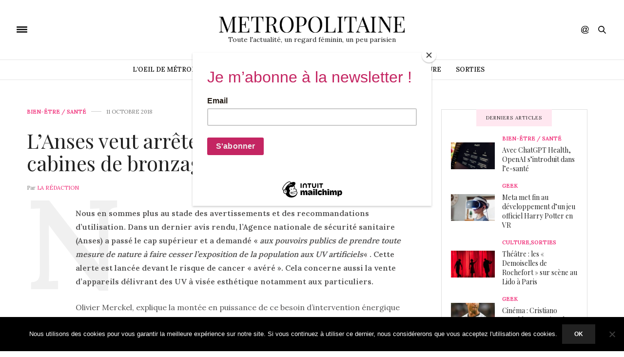

--- FILE ---
content_type: text/html; charset=UTF-8
request_url: https://www.metropolitaine.fr/bien-etre-sante/lanses-veut-arreter-lutilisation-des-cabines-de-bronzage/2018/10/11/
body_size: 21448
content:
<!doctype html>
<html lang="fr-FR">
<head>
	
	<meta charset="UTF-8">
	<meta name="viewport" content="width=device-width, initial-scale=1, maximum-scale=1, user-scalable=1">
	<link rel="profile" href="http://gmpg.org/xfn/11">
	<link rel="pingback" href="">
			<meta http-equiv="x-dns-prefetch-control" content="on">
	<link rel="dns-prefetch" href="//fonts.googleapis.com" />
	<link rel="dns-prefetch" href="//fonts.gstatic.com" />
	<link rel="dns-prefetch" href="//0.gravatar.com/" />
	<link rel="dns-prefetch" href="//2.gravatar.com/" />
	<link rel="dns-prefetch" href="//1.gravatar.com/" /><meta name='robots' content='index, follow, max-image-preview:large, max-snippet:-1, max-video-preview:-1' />

	<!-- This site is optimized with the Yoast SEO plugin v26.8 - https://yoast.com/product/yoast-seo-wordpress/ -->
	<title>L&#039;Anses veut arrêter l&#039;utilisation des cabines de bronzage</title>
	<meta name="description" content="Nous en sommes plus au stade des avertissements et des recommandations d&#039;utilisation. Dans un dernier avis rendu, l&#039;Agence nationale de sécurité sanitaire (Anses) a passé le cap supérieur et a demandé &quot;aux pouvoirs publics de prendre toute mesure de nature à faire cesser l&#039;exposition de la population aux UV artificiels&quot;. Cette alerte est lancée devant le risque de cancer &quot;avéré&quot;. Cela concerne aussi la vente d&#039;appareils délivrant des UV à visée esthétique notamment aux particuliers." />
	<link rel="canonical" href="https://www.metropolitaine.fr/bien-etre-sante/lanses-veut-arreter-lutilisation-des-cabines-de-bronzage/2018/10/11/" />
	<meta property="og:locale" content="fr_FR" />
	<meta property="og:type" content="article" />
	<meta property="og:title" content="L&#039;Anses veut arrêter l&#039;utilisation des cabines de bronzage" />
	<meta property="og:description" content="Nous en sommes plus au stade des avertissements et des recommandations d&#039;utilisation. Dans un dernier avis rendu, l&#039;Agence nationale de sécurité sanitaire (Anses) a passé le cap supérieur et a demandé &quot;aux pouvoirs publics de prendre toute mesure de nature à faire cesser l&#039;exposition de la population aux UV artificiels&quot;. Cette alerte est lancée devant le risque de cancer &quot;avéré&quot;. Cela concerne aussi la vente d&#039;appareils délivrant des UV à visée esthétique notamment aux particuliers." />
	<meta property="og:url" content="https://www.metropolitaine.fr/bien-etre-sante/lanses-veut-arreter-lutilisation-des-cabines-de-bronzage/2018/10/11/" />
	<meta property="og:site_name" content="Métropolitaine" />
	<meta property="article:publisher" content="https://www.facebook.com/pages/Metropolitainefr/249955698399573" />
	<meta property="article:published_time" content="2018-10-11T02:30:29+00:00" />
	<meta property="og:image" content="https://www.metropolitaine.fr/wp-content/uploads/2018/10/Cabine-de-bronzage_photo-de-Druga-edycja-Maratonu-Fotograficznego-w-Polsce-e1539223868312.jpg" />
	<meta property="og:image:width" content="537" />
	<meta property="og:image:height" content="403" />
	<meta property="og:image:type" content="image/jpeg" />
	<meta name="author" content="La Rédaction" />
	<meta name="twitter:card" content="summary_large_image" />
	<meta name="twitter:creator" content="@MetropolitaineC" />
	<meta name="twitter:site" content="@MetropolitaineC" />
	<meta name="twitter:label1" content="Écrit par" />
	<meta name="twitter:data1" content="La Rédaction" />
	<meta name="twitter:label2" content="Durée de lecture estimée" />
	<meta name="twitter:data2" content="2 minutes" />
	<script type="application/ld+json" class="yoast-schema-graph">{"@context":"https://schema.org","@graph":[{"@type":"Article","@id":"https://www.metropolitaine.fr/bien-etre-sante/lanses-veut-arreter-lutilisation-des-cabines-de-bronzage/2018/10/11/#article","isPartOf":{"@id":"https://www.metropolitaine.fr/bien-etre-sante/lanses-veut-arreter-lutilisation-des-cabines-de-bronzage/2018/10/11/"},"author":{"name":"La Rédaction","@id":"https://www.metropolitaine.fr/#/schema/person/2ee47dc98f5ee5f267b3c93e6190c869"},"headline":"L&rsquo;Anses veut arrêter l&rsquo;utilisation des cabines de bronzage","datePublished":"2018-10-11T02:30:29+00:00","mainEntityOfPage":{"@id":"https://www.metropolitaine.fr/bien-etre-sante/lanses-veut-arreter-lutilisation-des-cabines-de-bronzage/2018/10/11/"},"wordCount":381,"publisher":{"@id":"https://www.metropolitaine.fr/#organization"},"image":{"@id":"https://www.metropolitaine.fr/bien-etre-sante/lanses-veut-arreter-lutilisation-des-cabines-de-bronzage/2018/10/11/#primaryimage"},"thumbnailUrl":"https://www.metropolitaine.fr/wp-content/uploads/2018/10/Cabine-de-bronzage_photo-de-Druga-edycja-Maratonu-Fotograficznego-w-Polsce-e1539223868312.jpg","keywords":["Anses","cabine bronzage","interdiction","UV artificiels"],"articleSection":["Bien-être / Santé"],"inLanguage":"fr-FR"},{"@type":"WebPage","@id":"https://www.metropolitaine.fr/bien-etre-sante/lanses-veut-arreter-lutilisation-des-cabines-de-bronzage/2018/10/11/","url":"https://www.metropolitaine.fr/bien-etre-sante/lanses-veut-arreter-lutilisation-des-cabines-de-bronzage/2018/10/11/","name":"L'Anses veut arrêter l'utilisation des cabines de bronzage","isPartOf":{"@id":"https://www.metropolitaine.fr/#website"},"primaryImageOfPage":{"@id":"https://www.metropolitaine.fr/bien-etre-sante/lanses-veut-arreter-lutilisation-des-cabines-de-bronzage/2018/10/11/#primaryimage"},"image":{"@id":"https://www.metropolitaine.fr/bien-etre-sante/lanses-veut-arreter-lutilisation-des-cabines-de-bronzage/2018/10/11/#primaryimage"},"thumbnailUrl":"https://www.metropolitaine.fr/wp-content/uploads/2018/10/Cabine-de-bronzage_photo-de-Druga-edycja-Maratonu-Fotograficznego-w-Polsce-e1539223868312.jpg","datePublished":"2018-10-11T02:30:29+00:00","description":"Nous en sommes plus au stade des avertissements et des recommandations d'utilisation. Dans un dernier avis rendu, l'Agence nationale de sécurité sanitaire (Anses) a passé le cap supérieur et a demandé \"aux pouvoirs publics de prendre toute mesure de nature à faire cesser l'exposition de la population aux UV artificiels\". Cette alerte est lancée devant le risque de cancer \"avéré\". Cela concerne aussi la vente d'appareils délivrant des UV à visée esthétique notamment aux particuliers.","breadcrumb":{"@id":"https://www.metropolitaine.fr/bien-etre-sante/lanses-veut-arreter-lutilisation-des-cabines-de-bronzage/2018/10/11/#breadcrumb"},"inLanguage":"fr-FR","potentialAction":[{"@type":"ReadAction","target":["https://www.metropolitaine.fr/bien-etre-sante/lanses-veut-arreter-lutilisation-des-cabines-de-bronzage/2018/10/11/"]}]},{"@type":"ImageObject","inLanguage":"fr-FR","@id":"https://www.metropolitaine.fr/bien-etre-sante/lanses-veut-arreter-lutilisation-des-cabines-de-bronzage/2018/10/11/#primaryimage","url":"https://www.metropolitaine.fr/wp-content/uploads/2018/10/Cabine-de-bronzage_photo-de-Druga-edycja-Maratonu-Fotograficznego-w-Polsce-e1539223868312.jpg","contentUrl":"https://www.metropolitaine.fr/wp-content/uploads/2018/10/Cabine-de-bronzage_photo-de-Druga-edycja-Maratonu-Fotograficznego-w-Polsce-e1539223868312.jpg","width":537,"height":403},{"@type":"BreadcrumbList","@id":"https://www.metropolitaine.fr/bien-etre-sante/lanses-veut-arreter-lutilisation-des-cabines-de-bronzage/2018/10/11/#breadcrumb","itemListElement":[{"@type":"ListItem","position":1,"name":"Accueil","item":"https://www.metropolitaine.fr/"},{"@type":"ListItem","position":2,"name":"L&rsquo;Anses veut arrêter l&rsquo;utilisation des cabines de bronzage"}]},{"@type":"WebSite","@id":"https://www.metropolitaine.fr/#website","url":"https://www.metropolitaine.fr/","name":"Métropolitaine","description":"Toute l&#039;actualité, un regard féminin, un peu parisien","publisher":{"@id":"https://www.metropolitaine.fr/#organization"},"potentialAction":[{"@type":"SearchAction","target":{"@type":"EntryPoint","urlTemplate":"https://www.metropolitaine.fr/?s={search_term_string}"},"query-input":{"@type":"PropertyValueSpecification","valueRequired":true,"valueName":"search_term_string"}}],"inLanguage":"fr-FR"},{"@type":"Organization","@id":"https://www.metropolitaine.fr/#organization","name":"Métropolitaine.fr","url":"https://www.metropolitaine.fr/","logo":{"@type":"ImageObject","inLanguage":"fr-FR","@id":"https://www.metropolitaine.fr/#/schema/logo/image/","url":"https://www.metropolitaine.fr/wp-content/uploads/2018/09/Metropolitaine.fr-Logo.png","contentUrl":"https://www.metropolitaine.fr/wp-content/uploads/2018/09/Metropolitaine.fr-Logo.png","width":248,"height":248,"caption":"Métropolitaine.fr"},"image":{"@id":"https://www.metropolitaine.fr/#/schema/logo/image/"},"sameAs":["https://www.facebook.com/pages/Metropolitainefr/249955698399573","https://x.com/MetropolitaineC"]},{"@type":"Person","@id":"https://www.metropolitaine.fr/#/schema/person/2ee47dc98f5ee5f267b3c93e6190c869","name":"La Rédaction"}]}</script>
	<!-- / Yoast SEO plugin. -->


<link rel='dns-prefetch' href='//stats.wp.com' />
<link rel='dns-prefetch' href='//maxcdn.bootstrapcdn.com' />
<link rel='dns-prefetch' href='//fonts.googleapis.com' />
<link rel='dns-prefetch' href='//widgets.wp.com' />
<link rel='dns-prefetch' href='//s0.wp.com' />
<link rel='dns-prefetch' href='//0.gravatar.com' />
<link rel='dns-prefetch' href='//1.gravatar.com' />
<link rel='dns-prefetch' href='//2.gravatar.com' />
<link rel="alternate" type="application/rss+xml" title="Métropolitaine &raquo; Flux" href="https://www.metropolitaine.fr/feed/" />
<link rel="alternate" type="application/rss+xml" title="Métropolitaine &raquo; Flux des commentaires" href="https://www.metropolitaine.fr/comments/feed/" />
<script type="text/javascript" id="wpp-js" src="https://www.metropolitaine.fr/wp-content/plugins/wordpress-popular-posts/assets/js/wpp.min.js?ver=7.3.6" data-sampling="0" data-sampling-rate="100" data-api-url="https://www.metropolitaine.fr/wp-json/wordpress-popular-posts" data-post-id="17581" data-token="053bb2fd9a" data-lang="0" data-debug="0"></script>
<link rel="alternate" type="application/rss+xml" title="Métropolitaine &raquo; L&rsquo;Anses veut arrêter l&rsquo;utilisation des cabines de bronzage Flux des commentaires" href="https://www.metropolitaine.fr/bien-etre-sante/lanses-veut-arreter-lutilisation-des-cabines-de-bronzage/2018/10/11/feed/" />
<link rel="alternate" title="oEmbed (JSON)" type="application/json+oembed" href="https://www.metropolitaine.fr/wp-json/oembed/1.0/embed?url=https%3A%2F%2Fwww.metropolitaine.fr%2Fbien-etre-sante%2Flanses-veut-arreter-lutilisation-des-cabines-de-bronzage%2F2018%2F10%2F11%2F" />
<link rel="alternate" title="oEmbed (XML)" type="text/xml+oembed" href="https://www.metropolitaine.fr/wp-json/oembed/1.0/embed?url=https%3A%2F%2Fwww.metropolitaine.fr%2Fbien-etre-sante%2Flanses-veut-arreter-lutilisation-des-cabines-de-bronzage%2F2018%2F10%2F11%2F&#038;format=xml" />
<style id='wp-img-auto-sizes-contain-inline-css' type='text/css'>
img:is([sizes=auto i],[sizes^="auto," i]){contain-intrinsic-size:3000px 1500px}
/*# sourceURL=wp-img-auto-sizes-contain-inline-css */
</style>
<link rel="stylesheet" id="social-icons-widget-widget-css" href="https://www.metropolitaine.fr/wp-content/plugins/social-media-icons-widget/css/social_icons_widget.css?ver=6.9" media="all" />
<style id='wp-emoji-styles-inline-css' type='text/css'>

	img.wp-smiley, img.emoji {
		display: inline !important;
		border: none !important;
		box-shadow: none !important;
		height: 1em !important;
		width: 1em !important;
		margin: 0 0.07em !important;
		vertical-align: -0.1em !important;
		background: none !important;
		padding: 0 !important;
	}
/*# sourceURL=wp-emoji-styles-inline-css */
</style>
<style id='wp-block-library-inline-css' type='text/css'>
:root{--wp-block-synced-color:#7a00df;--wp-block-synced-color--rgb:122,0,223;--wp-bound-block-color:var(--wp-block-synced-color);--wp-editor-canvas-background:#ddd;--wp-admin-theme-color:#007cba;--wp-admin-theme-color--rgb:0,124,186;--wp-admin-theme-color-darker-10:#006ba1;--wp-admin-theme-color-darker-10--rgb:0,107,160.5;--wp-admin-theme-color-darker-20:#005a87;--wp-admin-theme-color-darker-20--rgb:0,90,135;--wp-admin-border-width-focus:2px}@media (min-resolution:192dpi){:root{--wp-admin-border-width-focus:1.5px}}.wp-element-button{cursor:pointer}:root .has-very-light-gray-background-color{background-color:#eee}:root .has-very-dark-gray-background-color{background-color:#313131}:root .has-very-light-gray-color{color:#eee}:root .has-very-dark-gray-color{color:#313131}:root .has-vivid-green-cyan-to-vivid-cyan-blue-gradient-background{background:linear-gradient(135deg,#00d084,#0693e3)}:root .has-purple-crush-gradient-background{background:linear-gradient(135deg,#34e2e4,#4721fb 50%,#ab1dfe)}:root .has-hazy-dawn-gradient-background{background:linear-gradient(135deg,#faaca8,#dad0ec)}:root .has-subdued-olive-gradient-background{background:linear-gradient(135deg,#fafae1,#67a671)}:root .has-atomic-cream-gradient-background{background:linear-gradient(135deg,#fdd79a,#004a59)}:root .has-nightshade-gradient-background{background:linear-gradient(135deg,#330968,#31cdcf)}:root .has-midnight-gradient-background{background:linear-gradient(135deg,#020381,#2874fc)}:root{--wp--preset--font-size--normal:16px;--wp--preset--font-size--huge:42px}.has-regular-font-size{font-size:1em}.has-larger-font-size{font-size:2.625em}.has-normal-font-size{font-size:var(--wp--preset--font-size--normal)}.has-huge-font-size{font-size:var(--wp--preset--font-size--huge)}.has-text-align-center{text-align:center}.has-text-align-left{text-align:left}.has-text-align-right{text-align:right}.has-fit-text{white-space:nowrap!important}#end-resizable-editor-section{display:none}.aligncenter{clear:both}.items-justified-left{justify-content:flex-start}.items-justified-center{justify-content:center}.items-justified-right{justify-content:flex-end}.items-justified-space-between{justify-content:space-between}.screen-reader-text{border:0;clip-path:inset(50%);height:1px;margin:-1px;overflow:hidden;padding:0;position:absolute;width:1px;word-wrap:normal!important}.screen-reader-text:focus{background-color:#ddd;clip-path:none;color:#444;display:block;font-size:1em;height:auto;left:5px;line-height:normal;padding:15px 23px 14px;text-decoration:none;top:5px;width:auto;z-index:100000}html :where(.has-border-color){border-style:solid}html :where([style*=border-top-color]){border-top-style:solid}html :where([style*=border-right-color]){border-right-style:solid}html :where([style*=border-bottom-color]){border-bottom-style:solid}html :where([style*=border-left-color]){border-left-style:solid}html :where([style*=border-width]){border-style:solid}html :where([style*=border-top-width]){border-top-style:solid}html :where([style*=border-right-width]){border-right-style:solid}html :where([style*=border-bottom-width]){border-bottom-style:solid}html :where([style*=border-left-width]){border-left-style:solid}html :where(img[class*=wp-image-]){height:auto;max-width:100%}:where(figure){margin:0 0 1em}html :where(.is-position-sticky){--wp-admin--admin-bar--position-offset:var(--wp-admin--admin-bar--height,0px)}@media screen and (max-width:600px){html :where(.is-position-sticky){--wp-admin--admin-bar--position-offset:0px}}

/*# sourceURL=wp-block-library-inline-css */
</style><style id='global-styles-inline-css' type='text/css'>
:root{--wp--preset--aspect-ratio--square: 1;--wp--preset--aspect-ratio--4-3: 4/3;--wp--preset--aspect-ratio--3-4: 3/4;--wp--preset--aspect-ratio--3-2: 3/2;--wp--preset--aspect-ratio--2-3: 2/3;--wp--preset--aspect-ratio--16-9: 16/9;--wp--preset--aspect-ratio--9-16: 9/16;--wp--preset--color--black: #000000;--wp--preset--color--cyan-bluish-gray: #abb8c3;--wp--preset--color--white: #ffffff;--wp--preset--color--pale-pink: #f78da7;--wp--preset--color--vivid-red: #cf2e2e;--wp--preset--color--luminous-vivid-orange: #ff6900;--wp--preset--color--luminous-vivid-amber: #fcb900;--wp--preset--color--light-green-cyan: #7bdcb5;--wp--preset--color--vivid-green-cyan: #00d084;--wp--preset--color--pale-cyan-blue: #8ed1fc;--wp--preset--color--vivid-cyan-blue: #0693e3;--wp--preset--color--vivid-purple: #9b51e0;--wp--preset--gradient--vivid-cyan-blue-to-vivid-purple: linear-gradient(135deg,rgb(6,147,227) 0%,rgb(155,81,224) 100%);--wp--preset--gradient--light-green-cyan-to-vivid-green-cyan: linear-gradient(135deg,rgb(122,220,180) 0%,rgb(0,208,130) 100%);--wp--preset--gradient--luminous-vivid-amber-to-luminous-vivid-orange: linear-gradient(135deg,rgb(252,185,0) 0%,rgb(255,105,0) 100%);--wp--preset--gradient--luminous-vivid-orange-to-vivid-red: linear-gradient(135deg,rgb(255,105,0) 0%,rgb(207,46,46) 100%);--wp--preset--gradient--very-light-gray-to-cyan-bluish-gray: linear-gradient(135deg,rgb(238,238,238) 0%,rgb(169,184,195) 100%);--wp--preset--gradient--cool-to-warm-spectrum: linear-gradient(135deg,rgb(74,234,220) 0%,rgb(151,120,209) 20%,rgb(207,42,186) 40%,rgb(238,44,130) 60%,rgb(251,105,98) 80%,rgb(254,248,76) 100%);--wp--preset--gradient--blush-light-purple: linear-gradient(135deg,rgb(255,206,236) 0%,rgb(152,150,240) 100%);--wp--preset--gradient--blush-bordeaux: linear-gradient(135deg,rgb(254,205,165) 0%,rgb(254,45,45) 50%,rgb(107,0,62) 100%);--wp--preset--gradient--luminous-dusk: linear-gradient(135deg,rgb(255,203,112) 0%,rgb(199,81,192) 50%,rgb(65,88,208) 100%);--wp--preset--gradient--pale-ocean: linear-gradient(135deg,rgb(255,245,203) 0%,rgb(182,227,212) 50%,rgb(51,167,181) 100%);--wp--preset--gradient--electric-grass: linear-gradient(135deg,rgb(202,248,128) 0%,rgb(113,206,126) 100%);--wp--preset--gradient--midnight: linear-gradient(135deg,rgb(2,3,129) 0%,rgb(40,116,252) 100%);--wp--preset--font-size--small: 13px;--wp--preset--font-size--medium: 20px;--wp--preset--font-size--large: 36px;--wp--preset--font-size--x-large: 42px;--wp--preset--spacing--20: 0.44rem;--wp--preset--spacing--30: 0.67rem;--wp--preset--spacing--40: 1rem;--wp--preset--spacing--50: 1.5rem;--wp--preset--spacing--60: 2.25rem;--wp--preset--spacing--70: 3.38rem;--wp--preset--spacing--80: 5.06rem;--wp--preset--shadow--natural: 6px 6px 9px rgba(0, 0, 0, 0.2);--wp--preset--shadow--deep: 12px 12px 50px rgba(0, 0, 0, 0.4);--wp--preset--shadow--sharp: 6px 6px 0px rgba(0, 0, 0, 0.2);--wp--preset--shadow--outlined: 6px 6px 0px -3px rgb(255, 255, 255), 6px 6px rgb(0, 0, 0);--wp--preset--shadow--crisp: 6px 6px 0px rgb(0, 0, 0);}:where(.is-layout-flex){gap: 0.5em;}:where(.is-layout-grid){gap: 0.5em;}body .is-layout-flex{display: flex;}.is-layout-flex{flex-wrap: wrap;align-items: center;}.is-layout-flex > :is(*, div){margin: 0;}body .is-layout-grid{display: grid;}.is-layout-grid > :is(*, div){margin: 0;}:where(.wp-block-columns.is-layout-flex){gap: 2em;}:where(.wp-block-columns.is-layout-grid){gap: 2em;}:where(.wp-block-post-template.is-layout-flex){gap: 1.25em;}:where(.wp-block-post-template.is-layout-grid){gap: 1.25em;}.has-black-color{color: var(--wp--preset--color--black) !important;}.has-cyan-bluish-gray-color{color: var(--wp--preset--color--cyan-bluish-gray) !important;}.has-white-color{color: var(--wp--preset--color--white) !important;}.has-pale-pink-color{color: var(--wp--preset--color--pale-pink) !important;}.has-vivid-red-color{color: var(--wp--preset--color--vivid-red) !important;}.has-luminous-vivid-orange-color{color: var(--wp--preset--color--luminous-vivid-orange) !important;}.has-luminous-vivid-amber-color{color: var(--wp--preset--color--luminous-vivid-amber) !important;}.has-light-green-cyan-color{color: var(--wp--preset--color--light-green-cyan) !important;}.has-vivid-green-cyan-color{color: var(--wp--preset--color--vivid-green-cyan) !important;}.has-pale-cyan-blue-color{color: var(--wp--preset--color--pale-cyan-blue) !important;}.has-vivid-cyan-blue-color{color: var(--wp--preset--color--vivid-cyan-blue) !important;}.has-vivid-purple-color{color: var(--wp--preset--color--vivid-purple) !important;}.has-black-background-color{background-color: var(--wp--preset--color--black) !important;}.has-cyan-bluish-gray-background-color{background-color: var(--wp--preset--color--cyan-bluish-gray) !important;}.has-white-background-color{background-color: var(--wp--preset--color--white) !important;}.has-pale-pink-background-color{background-color: var(--wp--preset--color--pale-pink) !important;}.has-vivid-red-background-color{background-color: var(--wp--preset--color--vivid-red) !important;}.has-luminous-vivid-orange-background-color{background-color: var(--wp--preset--color--luminous-vivid-orange) !important;}.has-luminous-vivid-amber-background-color{background-color: var(--wp--preset--color--luminous-vivid-amber) !important;}.has-light-green-cyan-background-color{background-color: var(--wp--preset--color--light-green-cyan) !important;}.has-vivid-green-cyan-background-color{background-color: var(--wp--preset--color--vivid-green-cyan) !important;}.has-pale-cyan-blue-background-color{background-color: var(--wp--preset--color--pale-cyan-blue) !important;}.has-vivid-cyan-blue-background-color{background-color: var(--wp--preset--color--vivid-cyan-blue) !important;}.has-vivid-purple-background-color{background-color: var(--wp--preset--color--vivid-purple) !important;}.has-black-border-color{border-color: var(--wp--preset--color--black) !important;}.has-cyan-bluish-gray-border-color{border-color: var(--wp--preset--color--cyan-bluish-gray) !important;}.has-white-border-color{border-color: var(--wp--preset--color--white) !important;}.has-pale-pink-border-color{border-color: var(--wp--preset--color--pale-pink) !important;}.has-vivid-red-border-color{border-color: var(--wp--preset--color--vivid-red) !important;}.has-luminous-vivid-orange-border-color{border-color: var(--wp--preset--color--luminous-vivid-orange) !important;}.has-luminous-vivid-amber-border-color{border-color: var(--wp--preset--color--luminous-vivid-amber) !important;}.has-light-green-cyan-border-color{border-color: var(--wp--preset--color--light-green-cyan) !important;}.has-vivid-green-cyan-border-color{border-color: var(--wp--preset--color--vivid-green-cyan) !important;}.has-pale-cyan-blue-border-color{border-color: var(--wp--preset--color--pale-cyan-blue) !important;}.has-vivid-cyan-blue-border-color{border-color: var(--wp--preset--color--vivid-cyan-blue) !important;}.has-vivid-purple-border-color{border-color: var(--wp--preset--color--vivid-purple) !important;}.has-vivid-cyan-blue-to-vivid-purple-gradient-background{background: var(--wp--preset--gradient--vivid-cyan-blue-to-vivid-purple) !important;}.has-light-green-cyan-to-vivid-green-cyan-gradient-background{background: var(--wp--preset--gradient--light-green-cyan-to-vivid-green-cyan) !important;}.has-luminous-vivid-amber-to-luminous-vivid-orange-gradient-background{background: var(--wp--preset--gradient--luminous-vivid-amber-to-luminous-vivid-orange) !important;}.has-luminous-vivid-orange-to-vivid-red-gradient-background{background: var(--wp--preset--gradient--luminous-vivid-orange-to-vivid-red) !important;}.has-very-light-gray-to-cyan-bluish-gray-gradient-background{background: var(--wp--preset--gradient--very-light-gray-to-cyan-bluish-gray) !important;}.has-cool-to-warm-spectrum-gradient-background{background: var(--wp--preset--gradient--cool-to-warm-spectrum) !important;}.has-blush-light-purple-gradient-background{background: var(--wp--preset--gradient--blush-light-purple) !important;}.has-blush-bordeaux-gradient-background{background: var(--wp--preset--gradient--blush-bordeaux) !important;}.has-luminous-dusk-gradient-background{background: var(--wp--preset--gradient--luminous-dusk) !important;}.has-pale-ocean-gradient-background{background: var(--wp--preset--gradient--pale-ocean) !important;}.has-electric-grass-gradient-background{background: var(--wp--preset--gradient--electric-grass) !important;}.has-midnight-gradient-background{background: var(--wp--preset--gradient--midnight) !important;}.has-small-font-size{font-size: var(--wp--preset--font-size--small) !important;}.has-medium-font-size{font-size: var(--wp--preset--font-size--medium) !important;}.has-large-font-size{font-size: var(--wp--preset--font-size--large) !important;}.has-x-large-font-size{font-size: var(--wp--preset--font-size--x-large) !important;}
/*# sourceURL=global-styles-inline-css */
</style>

<style id='classic-theme-styles-inline-css' type='text/css'>
/*! This file is auto-generated */
.wp-block-button__link{color:#fff;background-color:#32373c;border-radius:9999px;box-shadow:none;text-decoration:none;padding:calc(.667em + 2px) calc(1.333em + 2px);font-size:1.125em}.wp-block-file__button{background:#32373c;color:#fff;text-decoration:none}
/*# sourceURL=/wp-includes/css/classic-themes.min.css */
</style>
<link rel="stylesheet" id="cookie-notice-front-css" href="https://www.metropolitaine.fr/wp-content/plugins/cookie-notice/css/front.min.css?ver=2.5.11" media="all" />
<link rel="stylesheet" id="ctf_styles-css" href="https://www.metropolitaine.fr/wp-content/plugins/custom-twitter-feeds/css/ctf-styles.min.css?ver=2.3.1" media="all" />
<link rel="stylesheet" id="wordpress-popular-posts-css-css" href="https://www.metropolitaine.fr/wp-content/plugins/wordpress-popular-posts/assets/css/wpp.css?ver=7.3.6" media="all" />
<link rel="stylesheet" id="thb-fa-css" href="https://maxcdn.bootstrapcdn.com/font-awesome/4.7.0/css/font-awesome.min.css?ver=5.0.6.4" media="all" />
<link rel="stylesheet" id="thb-app-css" href="https://www.metropolitaine.fr/wp-content/themes/thevoux-wp/assets/css/app.css?ver=5.0.6.4" media="all" />
<style id='thb-app-inline-css' type='text/css'>
body { font-family:'Lora';}@media only screen and (max-width:40.063em) {.header .logo .logoimg {max-height:20px;}}@media only screen and (min-width:40.063em) {.header .logo .logoimg {max-height:60px;}}h1, h2, h3, h4, h5, h6, .mont, .wpcf7-response-output, label, .select-wrapper select, .wp-caption .wp-caption-text, .smalltitle, .toggle .title, q, blockquote p, cite, table tr th, table tr td, #footer.style3 .menu, #footer.style2 .menu, #footer.style4 .menu, .product-title, .social_bar, .widget.widget_socialcounter ul.style2 li {}input[type="submit"],.button,.btn {}.full-menu-container .full-menu > li > a,#footer.style2 .menu, #footer.style3 .menu, #footer.style4 .menu, #footer.style5 .menu {}.subheader-menu>li>a {}.full-menu-container .full-menu > li > a,#footer.style2 .menu, #footer.style3 .menu, #footer.style4 .menu, #footer.style5 .menu {}.thb-mobile-menu>li>a,.thb-mobile-menu-secondary li a {}.thb-mobile-menu .sub-menu li a {}.post .post-title h1 {}.post-links,.thb-post-top,.post-meta,.post-author,.post-title-bullets li button span {}
/*# sourceURL=thb-app-inline-css */
</style>
<link rel="stylesheet" id="thb-style-css" href="https://www.metropolitaine.fr/wp-content/themes/thevoux-wp/style.css" media="all" />
<link rel="stylesheet" id="thb-google-fonts-css" href="https://fonts.googleapis.com/css?family=Lora%3A300%2C400%2C500%2C600%2C700%2C900%7CPlayfair+Display%3A300%2C400%2C500%2C600%2C700%2C900&#038;subset=latin&#038;ver=6.9" media="all" />
<link rel="stylesheet" id="jetpack_likes-css" href="https://www.metropolitaine.fr/wp-content/plugins/jetpack/modules/likes/style.css?ver=15.4" media="all" />
<script type="text/javascript" id="cookie-notice-front-js-before">
/* <![CDATA[ */
var cnArgs = {"ajaxUrl":"https:\/\/www.metropolitaine.fr\/wp-admin\/admin-ajax.php","nonce":"73b8c5e1ef","hideEffect":"fade","position":"bottom","onScroll":false,"onScrollOffset":100,"onClick":false,"cookieName":"cookie_notice_accepted","cookieTime":2592000,"cookieTimeRejected":2592000,"globalCookie":false,"redirection":false,"cache":true,"revokeCookies":false,"revokeCookiesOpt":"automatic"};

//# sourceURL=cookie-notice-front-js-before
/* ]]> */
</script>
<script type="text/javascript" src="https://www.metropolitaine.fr/wp-content/plugins/cookie-notice/js/front.min.js?ver=2.5.11" id="cookie-notice-front-js"></script>
<script type="text/javascript" src="https://www.metropolitaine.fr/wp-includes/js/jquery/jquery.min.js?ver=3.7.1" id="jquery-core-js"></script>
<script type="text/javascript" src="https://www.metropolitaine.fr/wp-includes/js/jquery/jquery-migrate.min.js?ver=3.4.1" id="jquery-migrate-js"></script>
<script></script><link rel="https://api.w.org/" href="https://www.metropolitaine.fr/wp-json/" /><link rel="alternate" title="JSON" type="application/json" href="https://www.metropolitaine.fr/wp-json/wp/v2/posts/17581" /><link rel="EditURI" type="application/rsd+xml" title="RSD" href="https://www.metropolitaine.fr/xmlrpc.php?rsd" />
<meta name="generator" content="WordPress 6.9" />
<link rel='shortlink' href='https://www.metropolitaine.fr/?p=17581' />
	<style>img#wpstats{display:none}</style>
		            <style id="wpp-loading-animation-styles">@-webkit-keyframes bgslide{from{background-position-x:0}to{background-position-x:-200%}}@keyframes bgslide{from{background-position-x:0}to{background-position-x:-200%}}.wpp-widget-block-placeholder,.wpp-shortcode-placeholder{margin:0 auto;width:60px;height:3px;background:#dd3737;background:linear-gradient(90deg,#dd3737 0%,#571313 10%,#dd3737 100%);background-size:200% auto;border-radius:3px;-webkit-animation:bgslide 1s infinite linear;animation:bgslide 1s infinite linear}</style>
            <meta name="generator" content="Powered by WPBakery Page Builder - drag and drop page builder for WordPress."/>
<meta name="publisuites-verify-code" content="aHR0cHM6Ly93d3cubWV0cm9wb2xpdGFpbmUuZnI=" />
<!-- Global site tag (gtag.js) - Google Analytics -->
<script async src="https://www.googletagmanager.com/gtag/js?id=UA-145340325-1"></script>
<script>
  window.dataLayer = window.dataLayer || [];
  function gtag(){dataLayer.push(arguments);}
  gtag('js', new Date());

  gtag('config', 'UA-145340325-1');
</script>

<!-- Quantcast Choice. Consent Manager Tag v2.0 (for TCF 2.0) -->
<script type="text/javascript" async="true">
(function() {
    var host = window.location.hostname;
    var element = document.createElement('script');
    var firstScript = document.getElementsByTagName('script')[0];
    var url = 'https://quantcast.mgr.consensu.org'
        .concat('/choice/', '6Fv0cGNfc_bw8', '/', host, '/choice.js')
    var uspTries = 0;
    var uspTriesLimit = 3;
    element.async = true;
    element.type = 'text/javascript';
    element.src = url;

    firstScript.parentNode.insertBefore(element, firstScript);

    function makeStub() {
        var TCF_LOCATOR_NAME = '__tcfapiLocator';
        var queue = [];
        var win = window;
        var cmpFrame;

        function addFrame() {
            var doc = win.document;
            var otherCMP = !!(win.frames[TCF_LOCATOR_NAME]);

            if (!otherCMP) {
                if (doc.body) {
                    var iframe = doc.createElement('iframe');

                    iframe.style.cssText = 'display:none';
                    iframe.name = TCF_LOCATOR_NAME;
                    doc.body.appendChild(iframe);
                } else {
                    setTimeout(addFrame, 5);
                }
            }
            return !otherCMP;
        }

        function tcfAPIHandler() {
            var gdprApplies;
            var args = arguments;

            if (!args.length) {
                return queue;
            } else if (args[0] === 'setGdprApplies') {
                if (
                    args.length > 3 &&
                    args[2] === 2 &&
                    typeof args[3] === 'boolean'
                ) {
                    gdprApplies = args[3];
                    if (typeof args[2] === 'function') {
                        args[2]('set', true);
                    }
                }
            } else if (args[0] === 'ping') {
                var retr = {
                    gdprApplies: gdprApplies,
                    cmpLoaded: false,
                    cmpStatus: 'stub'
                };

                if (typeof args[2] === 'function') {
                    args[2](retr);
                }
            } else {
                queue.push(args);
            }
        }

        function postMessageEventHandler(event) {
            var msgIsString = typeof event.data === 'string';
            var json = {};

            try {
                if (msgIsString) {
                    json = JSON.parse(event.data);
                } else {
                    json = event.data;
                }
            } catch (ignore) {}

            var payload = json.__tcfapiCall;

            if (payload) {
                window.__tcfapi(
                    payload.command,
                    payload.version,
                    function(retValue, success) {
                        var returnMsg = {
                            __tcfapiReturn: {
                                returnValue: retValue,
                                success: success,
                                callId: payload.callId
                            }
                        };
                        if (msgIsString) {
                            returnMsg = JSON.stringify(returnMsg);
                        }
                        event.source.postMessage(returnMsg, '*');
                    },
                    payload.parameter
                );
            }
        }

        while (win) {
            try {
                if (win.frames[TCF_LOCATOR_NAME]) {
                    cmpFrame = win;
                    break;
                }
            } catch (ignore) {}

            if (win === window.top) {
                break;
            }
            win = win.parent;
        }
        if (!cmpFrame) {
            addFrame();
            win.__tcfapi = tcfAPIHandler;
            win.addEventListener('message', postMessageEventHandler, false);
        }
    };

    if (typeof module !== 'undefined') {
        module.exports = makeStub;
    } else {
        makeStub();
    }

    var uspStubFunction = function() {
        var arg = arguments;
        if (typeof window.__uspapi !== uspStubFunction) {
            setTimeout(function() {
                if (typeof window.__uspapi !== 'undefined') {
                    window.__uspapi.apply(window.__uspapi, arg);
                }
            }, 500);
        }
    };

    var checkIfUspIsReady = function() {
        uspTries++;
        if (window.__uspapi === uspStubFunction && uspTries < uspTriesLimit) {
            console.warn('USP is not accessible');
        } else {
            clearInterval(uspInterval);
        }
    };

    if (typeof window.__uspapi === 'undefined') {
        window.__uspapi = uspStubFunction;
        var uspInterval = setInterval(checkIfUspIsReady, 6000);
    }
})();
</script>
<!-- End Quantcast Choice. Consent Manager Tag v2.0 (for TCF 2.0) -->

<div id="52129-6"><script src="//ads.themoneytizer.com/s/gen.js?type=6"></script><script src="//ads.themoneytizer.com/s/requestform.js?siteId=52129&formatId=6"></script></div>
<script id="mcjs">!function(c,h,i,m,p){m=c.createElement(h),p=c.getElementsByTagName(h)[0],m.async=1,m.src=i,p.parentNode.insertBefore(m,p)}(document,"script","https://chimpstatic.com/mcjs-connected/js/users/31ac1bbc2e404965791461fb3/1b87132c40bce4505e350981b.js");</script>		<style type="text/css" id="wp-custom-css">
			.wpp-thumbnail {margin: 0 15px 0 0 !important}

.post .post-title h1 {
	font-size: 42px !important;
	}

.post .post-content h2 {
	font-size: 23px !important;
	}

.post .post-content h3 {
	font-size: 20px !important;
	}

.post-detail .share-article {display:none !important}

footer.post-links {display:none !important}

a .slogan {color:#222; font-size:14px}
@media screen and (max-width: 1152px)  {a .slogan { font-size:12px}}

@media screen and (max-width: 767px) {a .slogan {display:none}	}		</style>
		<noscript><style> .wpb_animate_when_almost_visible { opacity: 1; }</style></noscript></head>
<body class="wp-singular post-template-default single single-post postid-17581 single-format-standard wp-theme-thevoux-wp cookies-not-set thb-borders-off thb-rounded-forms-off social_black-off header_submenu_color-light mobile_menu_animation- header-submenu-style1 wpb-js-composer js-comp-ver-8.2 vc_responsive">

<div id="wrapper" class="thb-page-transition-on">
	<!-- Start Mobile Menu -->
<nav id="mobile-menu" class="light">
	<div class="custom_scroll" id="menu-scroll">
		<a href="#" class="close"><svg xmlns="http://www.w3.org/2000/svg" viewBox="0 0 64 64" enable-background="new 0 0 64 64"><g fill="none" stroke="#000" stroke-width="2" stroke-miterlimit="10"><path d="m18.947 17.15l26.1 25.903"/><path d="m19.05 43.15l25.902-26.1"/></g></svg></a>
		<a href="https://www.metropolitaine.fr" class="logolink" title="Métropolitaine">
			<img src="https://www.metropolitaine.fr/wp-content/uploads/2018/09/logo-mobile.png" class="logoimg" alt="Métropolitaine"/>
		</a>
				  <ul id="menu-menuprincipal" class="thb-mobile-menu"><li id="menu-item-828" class=" menu-item menu-item-type-custom menu-item-object-custom menu-item-828"><a href="https://www.metropolitaine.fr/l-oeil-de-metrop/">L’oeil de Métrop’</a></li>
<li id="menu-item-17388" class=" menu-item menu-item-type-taxonomy menu-item-object-category menu-item-17388"><a href="https://www.metropolitaine.fr/stories/">Stories</a></li>
<li id="menu-item-17387" class=" menu-item menu-item-type-taxonomy menu-item-object-category current-post-ancestor current-menu-parent current-post-parent menu-item-17387"><a href="https://www.metropolitaine.fr/bien-etre-sante/">Bien-être / Santé</a></li>
<li id="menu-item-17385" class=" menu-item menu-item-type-taxonomy menu-item-object-category menu-item-17385"><a href="https://www.metropolitaine.fr/geek/">Geek</a></li>
<li id="menu-item-19806" class=" menu-item menu-item-type-taxonomy menu-item-object-category menu-item-19806"><a href="https://www.metropolitaine.fr/culture/">Culture</a></li>
<li id="menu-item-17386" class=" menu-item menu-item-type-taxonomy menu-item-object-category menu-item-17386"><a href="https://www.metropolitaine.fr/nature/">Nature</a></li>
<li id="menu-item-19189" class=" menu-item menu-item-type-taxonomy menu-item-object-category menu-item-19189"><a href="https://www.metropolitaine.fr/sorties/">Sorties</a></li>
</ul>						<div class="menu-footer">
					</div>
	</div>
</nav>
<!-- End Mobile Menu -->	
	<!-- Start Content Container -->
	<div id="content-container">
		<!-- Start Content Click Capture -->
		<div class="click-capture"></div>
		<!-- End Content Click Capture -->
		
<!-- Start Header -->
<header class="header fixed ">
	<div class="header_top cf">
		<div class="row full-width-row">
			<div class="small-3 medium-2 columns toggle-holder">
					<a href="#" class="mobile-toggle  "><div><span></span><span></span><span></span></div></a>
				</div>
			<div class="small-6 medium-8 columns logo text-center active">
				<h6 id="page-title">L&rsquo;Anses veut arrêter l&rsquo;utilisation des cabines de bronzage</h6>			</div>
			<div class="small-3 medium-2 columns text-right">
				<div class="social-holder style1">
						<aside class="social_header">
		<div>
						<a href="https://www.facebook.com/Metropolitainefr-249955698399573/" class="facebook icon-1x" target="_blank"><i class="fa fa-facebook-official"></i></a>
												<a href="https://twitter.com/Metropolitaine_" class="twitter icon-1x" target="_blank"><i class="fa fa-twitter"></i></a>
																																			</div>
		<i class="social_toggle"><svg xmlns="http://www.w3.org/2000/svg" width="16.2" height="16.2" viewBox="0 0 16.2 16.2"><path d="M9 11.2c-.4.4-.8.8-1.2 1-.4.3-.9.4-1.4.4-.5 0-1-.1-1.5-.4-.5-.3-.8-.7-1.2-1.3-.2-.7-.4-1.4-.4-2.1 0-.9.2-1.8.7-2.6.5-.9 1-1.5 1.7-2s1.3-.7 2-.7c.5 0 1 .1 1.4.4.5.2.8.6 1.2 1.1l.3-1.3h1.5l-1.2 5.6c-.2.8-.3 1.2-.3 1.3 0 .2.1.3.2.4.1.1.3.2.4.2.3 0 .7-.2 1.2-.5.6-.5 1.2-1 1.5-1.8.4-.7.6-1.5.6-2.3 0-.9-.3-1.8-.7-2.6-.5-.8-1.2-1.5-2.2-1.9-1-.5-2-.8-3.2-.8-1.3 0-2.5.3-3.6.9-1.1.6-1.9 1.5-2.5 2.6-.6 1.1-.9 2.4-.9 3.7 0 1.4.3 2.5.9 3.5.6 1 1.5 1.7 2.6 2.2 1.1.5 2.4.7 3.8.7 1.5 0 2.7-.2 3.7-.7 1-.5 1.7-1.1 2.2-1.8h1.5c-.3.6-.8 1.2-1.5 1.8-.7.6-1.5 1.1-2.5 1.4-1 .4-2.1.5-3.5.5-1.3 0-2.4-.2-3.5-.5s-2-.8-2.7-1.4c-.7-.6-1.3-1.4-1.7-2.2-.4-1-.6-2.2-.6-3.4C.1 7.2.4 6 1 4.7c.7-1.5 1.7-2.6 2.9-3.4C5.2.5 6.7.1 8.5.1c1.4 0 2.7.3 3.8.8 1.1.6 2 1.4 2.6 2.5.5 1 .8 2 .8 3.1 0 1.6-.6 3-1.7 4.3-1 1.1-2.1 1.7-3.4 1.7-.4 0-.7-.1-.9-.2-.2-.1-.4-.3-.5-.5-.1-.1-.2-.3-.2-.6zM4.9 8.9c0 .8.2 1.3.5 1.8.4.4.8.6 1.3.6.3 0 .6-.1 1-.3.3-.2.7-.5 1-.8.3-.4.6-.8.8-1.4.2-.6.3-1.1.3-1.7 0-.8-.2-1.3-.6-1.8-.4-.4-.8-.6-1.4-.6-.4 0-.7.1-1 .3-.3.2-.6.5-.9.9-.3.4-.5.9-.7 1.5-.2.5-.3 1-.3 1.5z"/></svg></i>
	</aside>
 					 	<aside class="quick_search">
		<svg xmlns="http://www.w3.org/2000/svg" version="1.1" class="search_icon" x="0" y="0" width="16.2" height="16.2" viewBox="0 0 16.2 16.2" enable-background="new 0 0 16.209 16.204" xml:space="preserve"><path d="M15.9 14.7l-4.3-4.3c0.9-1.1 1.4-2.5 1.4-4 0-3.5-2.9-6.4-6.4-6.4S0.1 3 0.1 6.5c0 3.5 2.9 6.4 6.4 6.4 1.4 0 2.8-0.5 3.9-1.3l4.4 4.3c0.2 0.2 0.4 0.2 0.6 0.2 0.2 0 0.4-0.1 0.6-0.2C16.2 15.6 16.2 15.1 15.9 14.7zM1.7 6.5c0-2.6 2.2-4.8 4.8-4.8s4.8 2.1 4.8 4.8c0 2.6-2.2 4.8-4.8 4.8S1.7 9.1 1.7 6.5z"/></svg>		<!-- Start SearchForm -->
<form method="get" class="searchform" role="search" action="https://www.metropolitaine.fr/">
    <fieldset>
    	<input name="s" type="text" placeholder="Search" class="small-12">
    </fieldset>
</form>
<!-- End SearchForm -->	</aside>
									</div>
			</div>
		</div>
				<span class="progress"></span>
			</div>
	<div class="nav_holder show-for-large">
		<nav class="full-menu-container text-center">
						  <ul id="menu-menuprincipal-1" class="full-menu nav submenu-style-style1"><li class="menu-item menu-item-type-custom menu-item-object-custom menu-item-828"><a href="https://www.metropolitaine.fr/l-oeil-de-metrop/">L’oeil de Métrop’</a></li>
<li class="menu-item menu-item-type-taxonomy menu-item-object-category menu-item-17388"><a href="https://www.metropolitaine.fr/stories/">Stories</a></li>
<li class="menu-item menu-item-type-taxonomy menu-item-object-category current-post-ancestor current-menu-parent current-post-parent menu-item-17387"><a href="https://www.metropolitaine.fr/bien-etre-sante/">Bien-être / Santé</a></li>
<li class="menu-item menu-item-type-taxonomy menu-item-object-category menu-item-17385"><a href="https://www.metropolitaine.fr/geek/">Geek</a></li>
<li class="menu-item menu-item-type-taxonomy menu-item-object-category menu-item-19806"><a href="https://www.metropolitaine.fr/culture/">Culture</a></li>
<li class="menu-item menu-item-type-taxonomy menu-item-object-category menu-item-17386"><a href="https://www.metropolitaine.fr/nature/">Nature</a></li>
<li class="menu-item menu-item-type-taxonomy menu-item-object-category menu-item-19189"><a href="https://www.metropolitaine.fr/sorties/">Sorties</a></li>
</ul>					</nav>
	</div>
</header>
<!-- End Header -->		<!-- Start Header -->
<div class="header_holder  ">
<header class="header style1 ">
	<div class="header_top cf">
		<div class="row full-width-row align-middle">
			<div class="small-3 large-4 columns toggle-holder">
					<a href="#" class="mobile-toggle  "><div><span></span><span></span><span></span></div></a>
				</div>
			<div class="small-6 large-4 columns logo text-center">
				<a href="https://www.metropolitaine.fr" class="logolink" title="Métropolitaine">
					<img src="https://www.metropolitaine.fr/wp-content/uploads/2018/09/logo-metrop2.png" class="logoimg" alt="Métropolitaine"/>
                   <div class="slogan">Toute l&#039;actualité, un regard féminin, un peu parisien</div>
				</a>
                 
			</div>
			<div class="small-3 large-4 columns social-holder style1">
					<aside class="social_header">
		<div>
						<a href="https://www.facebook.com/Metropolitainefr-249955698399573/" class="facebook icon-1x" target="_blank"><i class="fa fa-facebook-official"></i></a>
												<a href="https://twitter.com/Metropolitaine_" class="twitter icon-1x" target="_blank"><i class="fa fa-twitter"></i></a>
																																			</div>
		<i class="social_toggle"><svg xmlns="http://www.w3.org/2000/svg" width="16.2" height="16.2" viewBox="0 0 16.2 16.2"><path d="M9 11.2c-.4.4-.8.8-1.2 1-.4.3-.9.4-1.4.4-.5 0-1-.1-1.5-.4-.5-.3-.8-.7-1.2-1.3-.2-.7-.4-1.4-.4-2.1 0-.9.2-1.8.7-2.6.5-.9 1-1.5 1.7-2s1.3-.7 2-.7c.5 0 1 .1 1.4.4.5.2.8.6 1.2 1.1l.3-1.3h1.5l-1.2 5.6c-.2.8-.3 1.2-.3 1.3 0 .2.1.3.2.4.1.1.3.2.4.2.3 0 .7-.2 1.2-.5.6-.5 1.2-1 1.5-1.8.4-.7.6-1.5.6-2.3 0-.9-.3-1.8-.7-2.6-.5-.8-1.2-1.5-2.2-1.9-1-.5-2-.8-3.2-.8-1.3 0-2.5.3-3.6.9-1.1.6-1.9 1.5-2.5 2.6-.6 1.1-.9 2.4-.9 3.7 0 1.4.3 2.5.9 3.5.6 1 1.5 1.7 2.6 2.2 1.1.5 2.4.7 3.8.7 1.5 0 2.7-.2 3.7-.7 1-.5 1.7-1.1 2.2-1.8h1.5c-.3.6-.8 1.2-1.5 1.8-.7.6-1.5 1.1-2.5 1.4-1 .4-2.1.5-3.5.5-1.3 0-2.4-.2-3.5-.5s-2-.8-2.7-1.4c-.7-.6-1.3-1.4-1.7-2.2-.4-1-.6-2.2-.6-3.4C.1 7.2.4 6 1 4.7c.7-1.5 1.7-2.6 2.9-3.4C5.2.5 6.7.1 8.5.1c1.4 0 2.7.3 3.8.8 1.1.6 2 1.4 2.6 2.5.5 1 .8 2 .8 3.1 0 1.6-.6 3-1.7 4.3-1 1.1-2.1 1.7-3.4 1.7-.4 0-.7-.1-.9-.2-.2-.1-.4-.3-.5-.5-.1-.1-.2-.3-.2-.6zM4.9 8.9c0 .8.2 1.3.5 1.8.4.4.8.6 1.3.6.3 0 .6-.1 1-.3.3-.2.7-.5 1-.8.3-.4.6-.8.8-1.4.2-.6.3-1.1.3-1.7 0-.8-.2-1.3-.6-1.8-.4-.4-.8-.6-1.4-.6-.4 0-.7.1-1 .3-.3.2-.6.5-.9.9-.3.4-.5.9-.7 1.5-.2.5-.3 1-.3 1.5z"/></svg></i>
	</aside>
  	<aside class="quick_search">
		<svg xmlns="http://www.w3.org/2000/svg" version="1.1" class="search_icon" x="0" y="0" width="16.2" height="16.2" viewBox="0 0 16.2 16.2" enable-background="new 0 0 16.209 16.204" xml:space="preserve"><path d="M15.9 14.7l-4.3-4.3c0.9-1.1 1.4-2.5 1.4-4 0-3.5-2.9-6.4-6.4-6.4S0.1 3 0.1 6.5c0 3.5 2.9 6.4 6.4 6.4 1.4 0 2.8-0.5 3.9-1.3l4.4 4.3c0.2 0.2 0.4 0.2 0.6 0.2 0.2 0 0.4-0.1 0.6-0.2C16.2 15.6 16.2 15.1 15.9 14.7zM1.7 6.5c0-2.6 2.2-4.8 4.8-4.8s4.8 2.1 4.8 4.8c0 2.6-2.2 4.8-4.8 4.8S1.7 9.1 1.7 6.5z"/></svg>		<!-- Start SearchForm -->
<form method="get" class="searchform" role="search" action="https://www.metropolitaine.fr/">
    <fieldset>
    	<input name="s" type="text" placeholder="Search" class="small-12">
    </fieldset>
</form>
<!-- End SearchForm -->	</aside>
			</div>
		</div>
	</div>
	<div class="nav_holder light">
  	<nav class="full-menu-container">
  		  		  <ul id="menu-menuprincipal-2" class="full-menu nav submenu-style-style1"><li class="menu-item menu-item-type-custom menu-item-object-custom menu-item-828"><a href="https://www.metropolitaine.fr/l-oeil-de-metrop/">L’oeil de Métrop’</a></li>
<li class="menu-item menu-item-type-taxonomy menu-item-object-category menu-item-17388"><a href="https://www.metropolitaine.fr/stories/">Stories</a></li>
<li class="menu-item menu-item-type-taxonomy menu-item-object-category current-post-ancestor current-menu-parent current-post-parent menu-item-17387"><a href="https://www.metropolitaine.fr/bien-etre-sante/">Bien-être / Santé</a></li>
<li class="menu-item menu-item-type-taxonomy menu-item-object-category menu-item-17385"><a href="https://www.metropolitaine.fr/geek/">Geek</a></li>
<li class="menu-item menu-item-type-taxonomy menu-item-object-category menu-item-19806"><a href="https://www.metropolitaine.fr/culture/">Culture</a></li>
<li class="menu-item menu-item-type-taxonomy menu-item-object-category menu-item-17386"><a href="https://www.metropolitaine.fr/nature/">Nature</a></li>
<li class="menu-item menu-item-type-taxonomy menu-item-object-category menu-item-19189"><a href="https://www.metropolitaine.fr/sorties/">Sorties</a></li>
</ul>  		  	</nav>
	</div>
</header>
</div>
<!-- End Header -->		<div role="main" class="cf"><div id="infinite-article" data-infinite="on">
					<div class="post-detail-row">
	<div class="row" data-equal=">.columns">
		<div class="small-12 medium-12 large-8  columns">
			<article itemscope itemtype="http://schema.org/Article" class="post post-detail post-17581 type-post status-publish format-standard has-post-thumbnail hentry category-bien-etre-sante tag-anses tag-cabine-bronzage tag-interdiction tag-uv-artificiels" id="post-17581" data-id="17581" data-url="https://www.metropolitaine.fr/bien-etre-sante/lanses-veut-arreter-lutilisation-des-cabines-de-bronzage/2018/10/11/">
				<div class="post-title-container">
						<div class="thb-post-top">
				<aside class="post-meta style1">
			<a href="https://www.metropolitaine.fr/bien-etre-sante/" class="cat-bien-etre-sante" aria-label="Bien-être / Santé">Bien-être / Santé</a>		</aside>
						<aside class="post-date">
				11 octobre 2018			</aside>
			</div>
						<header class="post-title entry-header">
													<h1 class="entry-title" itemprop="headline"><a href="https://www.metropolitaine.fr/bien-etre-sante/lanses-veut-arreter-lutilisation-des-cabines-de-bronzage/2018/10/11/" title="L&rsquo;Anses veut arrêter l&rsquo;utilisation des cabines de bronzage">L&rsquo;Anses veut arrêter l&rsquo;utilisation des cabines de bronzage</a></h1>											</header>
						<aside class="post-author">
		<em>Par</em> <a href="https://www.metropolitaine.fr/author/gerardaut2/" title="Articles par La Rédaction" rel="author">La Rédaction</a>	</aside>
					</div>
					<aside class="share-article hide-on-print fixed-me show-for-medium">
		
												<a href="https://www.metropolitaine.fr/bien-etre-sante/lanses-veut-arreter-lutilisation-des-cabines-de-bronzage/2018/10/11/" class="boxed-icon comment"><svg version="1.1" xmlns="http://www.w3.org/2000/svg" xmlns:xlink="http://www.w3.org/1999/xlink" x="0px" y="0px" width="13px" height="13.091px" viewBox="0 0 13 13.091" enable-background="new 0 0 13 13.091" xml:space="preserve">
<path d="M13,0.919v9.188c0,0.504-0.413,0.918-0.92,0.918H6.408l-2.136,1.838C3.999,13.094,3.62,13.166,3.284,13
	c-0.321-0.137-0.528-0.461-0.528-0.826v-1.148H0.919C0.413,11.025,0,10.611,0,10.107V0.919C0,0.414,0.413,0,0.919,0H12.08
	C12.587,0,13,0.414,13,0.919z M12.08,0.919H0.919v9.188h2.756v2.066l2.389-2.066h6.017V0.919z"/>
</svg><span>0</span></a>
	</aside>
				<div class="post-content-container">
										<div class="post-content entry-content cf" data-first="N" itemprop="articleBody">
						<p class="htitle txt36 txtblack mb2 "><strong>Nous en sommes plus au stade des avertissements et des recommandations d&rsquo;utilisation. Dans un dernier avis rendu, l&rsquo;Agence nationale de sécurité sanitaire (Anses) a passé le cap supérieur et a demandé « <em>aux pouvoirs publics de prendre toute mesure de nature à faire cesser l&rsquo;exposition de la population aux UV artificiels</em>« . Cette alerte est lancée devant le risque de cancer « avéré ». Cela concerne aussi la vente d&rsquo;appareils délivrant des UV à visée esthétique notamment aux particuliers.</strong></p>
<p>Olivier Merckel, explique la montée en puissance de ce besoin d&rsquo;intervention énergique et radicale, ainsi « <em>on ne peut plus attendre, les données scientifiques s&rsquo;accumulent, il n&rsquo;y a plus de doute, on a des preuves solides, le risque de cancer est avéré, on a des données chiffrées sur les risques pour les jeunes, pour toute la population, maintenant on recommande une action des pouvoirs publics</em>« .</p>
<p>Le durcissement de la réglementation préconisé par le gouvernement ne semble plus suffire au regard du risque avéré de cancers cutanés pour les utilisateurs. En fait, cette interdiction des cabines de bronzage n&rsquo;est pas une demande nouvelle, et déjà en 2015, les dermatologues s’étaient largement mobilisés. Ils ont été suivis par l&rsquo;académie de médecine, et même les sénateurs. Le Centre international de recherche sur le cancer, a déclaré « cancérogènes certains », les rayonnements artificiels depuis 2009.</p>
<p>Les spécialistes font aussi valoir dans un même temps, l&rsquo;inutilité de la démarche. Les rayonnements artificiels, non seulement « <em>ne préparent pas la peau au bronzage, ne protègent pas des coups de soleil ne permettent pas un apport significatif de vitamine D</em>« . Par contre, ils sont bons pour provoquer un vieillissement de la peau « <em>quatre fois plus rapide avec les lampes de bronzage qu&rsquo;avec le soleil</em>« .</p>
<div class="w75 right txt12 txtlh18 txtblack txtjustify textcontent">
<p>Certains pays comme le Brésil et l&rsquo;Australie, ont déjà opté pour l&rsquo;interdiction pur et simple des cabines de bronzage.</p>
<p>La décision revient aux pouvoirs publics. A ce sujet, le ministère de la Santé, contacté par l&rsquo;AFP, n&rsquo;a pas encore défini sa décision après l&rsquo;avis transmis il y a « quelques jours ».</p>
<p>Crédit photo : Druga edycja Maratonu Fotograficznego w Polsce</p>
</div>
						
																		<footer class="article-tags entry-footer">
			<div>
		<strong>Tags:</strong> 
		<a href="https://www.metropolitaine.fr/tag/anses/" title="">Anses</a>, <a href="https://www.metropolitaine.fr/tag/cabine-bronzage/" title="">cabine bronzage</a>, <a href="https://www.metropolitaine.fr/tag/interdiction/" title="">interdiction</a>, <a href="https://www.metropolitaine.fr/tag/uv-artificiels/" title="">UV artificiels</a>	</div>
</footer>
						 
<div class="category_container author-information">
	<div class="inner">
		<section id="authorpage" class="authorpage">
					<div class="author-content">
		<h5><a href="https://www.metropolitaine.fr/author/gerardaut2/">La Rédaction</a></h5>
				<p></p>
											</div>
			</section>
	</div>
</div>
						<div class="article-navigation">
	<div class="row">
		<div class="small-12 medium-6 columns">
							
				<a href="https://www.metropolitaine.fr/stories/la-rencontre-improbable-entre-montserrat-caballe-et-freddie-mercury/2018/10/10/" class="post-nav-link prev">
					<svg version="1.1" xmlns="http://www.w3.org/2000/svg" xmlns:xlink="http://www.w3.org/1999/xlink" x="0px" y="0px"
	 width="15.983px" height="11.837px" viewBox="0 0 15.983 11.837" enable-background="new 0 0 15.983 11.837" xml:space="preserve"><path class="thb-arrow-head" d="M1.486,5.924l4.845-4.865c0.24-0.243,0.24-0.634,0-0.876c-0.242-0.243-0.634-0.243-0.874,0L0.18,5.481
		c-0.24,0.242-0.24,0.634,0,0.876l5.278,5.299c0.24,0.241,0.632,0.241,0.874,0c0.24-0.241,0.24-0.634,0-0.876L1.486,5.924z"/><path class="thb-arrow-line" d="M15.982,5.92c0,0.328-0.264,0.593-0.592,0.593H0.592C0.264,6.513,0,6.248,0,5.92c0-0.327,0.264-0.591,0.592-0.591h14.799
		C15.719,5.329,15.982,5.593,15.982,5.92z"/></svg>					<span>Article précédent</span>
					<h6>La rencontre improbable entre Montserrat Caballe et Freddie Mercury</h6>
				</a>
						</div>
		<div class="small-12 medium-6 columns">
								<a href="https://www.metropolitaine.fr/stories/la-denonciation-a-lhonneur-dans-le-monde-des-miss/2018/10/14/" class="post-nav-link next">
  					<span>Article suivant</span>
  					<h6>La dénonciation à l'honneur dans le monde des Miss</h6>
  					<svg version="1.1" xmlns="http://www.w3.org/2000/svg" xmlns:xlink="http://www.w3.org/1999/xlink" x="0px" y="0px" width="15.983px" height="11.837px" viewBox="0 0 15.983 11.837" enable-background="new 0 0 15.983 11.837" xml:space="preserve"><path class="thb-arrow-head" d="M9.651,10.781c-0.24,0.242-0.24,0.635,0,0.876c0.242,0.241,0.634,0.241,0.874,0l5.278-5.299c0.24-0.242,0.24-0.634,0-0.876
		l-5.278-5.299c-0.24-0.243-0.632-0.243-0.874,0c-0.24,0.242-0.24,0.634,0,0.876l4.845,4.865L9.651,10.781z"/><path class="thb-arrow-line" d="M0.591,5.329h14.799c0.328,0,0.592,0.265,0.592,0.591c0,0.328-0.264,0.593-0.592,0.593H0.591C0.264,6.513,0,6.248,0,5.92
		C0,5.593,0.264,5.329,0.591,5.329z"/></svg>					</a>
							</div>
	</div>
</div>					</div>
				</div>
					<aside class="share-article hide-on-print hide-for-medium">
		
												<a href="https://www.metropolitaine.fr/bien-etre-sante/lanses-veut-arreter-lutilisation-des-cabines-de-bronzage/2018/10/11/" class="boxed-icon comment"><svg version="1.1" xmlns="http://www.w3.org/2000/svg" xmlns:xlink="http://www.w3.org/1999/xlink" x="0px" y="0px" width="13px" height="13.091px" viewBox="0 0 13 13.091" enable-background="new 0 0 13 13.091" xml:space="preserve">
<path d="M13,0.919v9.188c0,0.504-0.413,0.918-0.92,0.918H6.408l-2.136,1.838C3.999,13.094,3.62,13.166,3.284,13
	c-0.321-0.137-0.528-0.461-0.528-0.826v-1.148H0.919C0.413,11.025,0,10.611,0,10.107V0.919C0,0.414,0.413,0,0.919,0H12.08
	C12.587,0,13,0.414,13,0.919z M12.08,0.919H0.919v9.188h2.756v2.066l2.389-2.066h6.017V0.919z"/>
</svg><span>0</span></a>
	</aside>
					<aside class="post-bottom-meta hide">
		<meta itemprop="mainEntityOfPage" content="https://www.metropolitaine.fr/bien-etre-sante/lanses-veut-arreter-lutilisation-des-cabines-de-bronzage/2018/10/11/">
		<span class="vcard author" itemprop="author" content="La Rédaction">
			<span class="fn">La Rédaction</span>
		</span>
		<time class="time publised entry-date" datetime="2018-10-11T04:30:29+02:00" itemprop="datePublished" content="2018-10-11T04:30:29+02:00">11 octobre 2018</time>
		<meta itemprop="dateModified" class="updated" content="2018-10-11T04:30:29+02:00">
		<span itemprop="publisher" itemscope itemtype="https://schema.org/Organization">
			<meta itemprop="name" content="Métropolitaine">
			<span itemprop="logo" itemscope itemtype="https://schema.org/ImageObject">
				<meta itemprop="url" content="https://www.metropolitaine.fr/wp-content/themes/thevoux-wp/assets/img/logo.png">
			</span>
		</span>
		<span itemprop="image" itemscope itemtype="http://schema.org/ImageObject">
			<meta itemprop="url" content="https://www.metropolitaine.fr/wp-content/uploads/2018/10/Cabine-de-bronzage_photo-de-Druga-edycja-Maratonu-Fotograficznego-w-Polsce-e1539223868312.jpg">
			<meta itemprop="width" content="537" />
			<meta itemprop="height" content="403" />
		</span>
	</aside>
					
			</article>
			
			<!-- Start #comments -->
<section id="comments" class="cf full expanded-comments-off">
	<div class="row">
		<div class="small-12 columns">
	<div class="commentlist_parent">
		<a href="#" class="comment-button disabled">
			<svg version="1.1" xmlns="http://www.w3.org/2000/svg" xmlns:xlink="http://www.w3.org/1999/xlink" x="0px" y="0px" width="13px" height="13.091px" viewBox="0 0 13 13.091" enable-background="new 0 0 13 13.091" xml:space="preserve">
<path d="M13,0.919v9.188c0,0.504-0.413,0.918-0.92,0.918H6.408l-2.136,1.838C3.999,13.094,3.62,13.166,3.284,13
	c-0.321-0.137-0.528-0.461-0.528-0.826v-1.148H0.919C0.413,11.025,0,10.611,0,10.107V0.919C0,0.414,0.413,0,0.919,0H12.08
	C12.587,0,13,0.414,13,0.919z M12.08,0.919H0.919v9.188h2.756v2.066l2.389-2.066h6.017V0.919z"/>
</svg>			Pas encore de commentaires		</a>
			<p class="nocomments">Les commentaires sont fermés</p>
		
		
			</div>
		</div>
	</div>
</section>
<!-- End #comments -->
							<!-- Start Related Posts -->
	<div class="row post">
		<aside class="small-12 columns post-content related-posts">
			<h4><strong>En relation</strong></h4>
			<div class="row relatedposts hide-on-print">
			               
			    <div class="small-6 medium-4 columns">
			    	<article class="post mega-menu-post related-post post-19918 post type-post status-publish format-standard has-post-thumbnail hentry category-bien-etre-sante category-nature tag-agence-sanitaire tag-anses tag-dechets tag-enquete tag-etude tag-maison tag-pesticides tag-toxiques" itemscope itemtype="http://schema.org/Article">
	<figure class="post-gallery">
		<a href="https://www.metropolitaine.fr/bien-etre-sante/pesticides-75-des-francais-en-utilisent-dans-leur-propre-foyer/2019/10/09/" title="Pesticides : 75% des Français en utilisent dans leur propre foyer">
			<img width="680" height="400" src="https://www.metropolitaine.fr/wp-content/uploads/2019/10/60-millions-consommateurs-lance-petition-signee-parde-17-000-personnes_0_729_547-20x11.jpg" class="attachment-thevoux-style9-2x size-thevoux-style9-2x thb-lazyload lazyload wp-post-image" alt="" decoding="async" fetchpriority="high" sizes="(max-width: 680px) 100vw, 680px" data-src="https://www.metropolitaine.fr/wp-content/uploads/2019/10/60-millions-consommateurs-lance-petition-signee-parde-17-000-personnes_0_729_547-680x400.jpg" data-sizes="auto" data-srcset="https://www.metropolitaine.fr/wp-content/uploads/2019/10/60-millions-consommateurs-lance-petition-signee-parde-17-000-personnes_0_729_547-680x400.jpg 680w, https://www.metropolitaine.fr/wp-content/uploads/2019/10/60-millions-consommateurs-lance-petition-signee-parde-17-000-personnes_0_729_547-340x200.jpg 340w, https://www.metropolitaine.fr/wp-content/uploads/2019/10/60-millions-consommateurs-lance-petition-signee-parde-17-000-personnes_0_729_547-20x11.jpg 20w" />		</a>
	</figure>
	<div class="post-title entry-header">
		<h6 itemprop="headline"><a href="https://www.metropolitaine.fr/bien-etre-sante/pesticides-75-des-francais-en-utilisent-dans-leur-propre-foyer/2019/10/09/" title="Pesticides : 75% des Français en utilisent dans leur propre foyer">Pesticides : 75% des Français en utilisent dans leur propre foyer</a></h6>
	</div>
		<aside class="post-bottom-meta hide">
		<meta itemprop="mainEntityOfPage" content="https://www.metropolitaine.fr/bien-etre-sante/pesticides-75-des-francais-en-utilisent-dans-leur-propre-foyer/2019/10/09/">
		<span class="vcard author" itemprop="author" content="La Rédaction">
			<span class="fn">La Rédaction</span>
		</span>
		<time class="time publised entry-date" datetime="2019-10-09T15:07:33+02:00" itemprop="datePublished" content="2019-10-09T15:07:33+02:00">9 octobre 2019</time>
		<meta itemprop="dateModified" class="updated" content="2019-10-09T15:07:33+02:00">
		<span itemprop="publisher" itemscope itemtype="https://schema.org/Organization">
			<meta itemprop="name" content="Métropolitaine">
			<span itemprop="logo" itemscope itemtype="https://schema.org/ImageObject">
				<meta itemprop="url" content="https://www.metropolitaine.fr/wp-content/themes/thevoux-wp/assets/img/logo.png">
			</span>
		</span>
		<span itemprop="image" itemscope itemtype="http://schema.org/ImageObject">
			<meta itemprop="url" content="https://www.metropolitaine.fr/wp-content/uploads/2019/10/60-millions-consommateurs-lance-petition-signee-parde-17-000-personnes_0_729_547.jpg">
			<meta itemprop="width" content="729" />
			<meta itemprop="height" content="547" />
		</span>
	</aside>
	</article>			    </div>
			               
			    <div class="small-6 medium-4 columns">
			    	<article class="post mega-menu-post related-post post-19217 post type-post status-publish format-standard has-post-thumbnail hentry category-bien-etre-sante tag-cigarette tag-fumer tag-interdiction tag-justice tag-parc tag-paris" itemscope itemtype="http://schema.org/Article">
	<figure class="post-gallery">
		<a href="https://www.metropolitaine.fr/bien-etre-sante/interdiction-fumer-parcs-paris/2019/06/12/" title="Interdiction de fumer dans les parcs publics à Paris">
			<img width="615" height="400" src="https://www.metropolitaine.fr/wp-content/uploads/2019/06/cigarette-Metroplotaine-20x11.jpg" class="attachment-thevoux-style9-2x size-thevoux-style9-2x thb-lazyload lazyload wp-post-image" alt="cigarette-Metroplotaine" decoding="async" sizes="(max-width: 615px) 100vw, 615px" data-src="https://www.metropolitaine.fr/wp-content/uploads/2019/06/cigarette-Metroplotaine-615x400.jpg" data-sizes="auto" data-srcset="https://www.metropolitaine.fr/wp-content/uploads/2019/06/cigarette-Metroplotaine-615x400.jpg 615w, https://www.metropolitaine.fr/wp-content/uploads/2019/06/cigarette-Metroplotaine-20x13.jpg 20w" />		</a>
	</figure>
	<div class="post-title entry-header">
		<h6 itemprop="headline"><a href="https://www.metropolitaine.fr/bien-etre-sante/interdiction-fumer-parcs-paris/2019/06/12/" title="Interdiction de fumer dans les parcs publics à Paris">Interdiction de fumer dans les parcs publics à Paris</a></h6>
	</div>
		<aside class="post-bottom-meta hide">
		<meta itemprop="mainEntityOfPage" content="https://www.metropolitaine.fr/bien-etre-sante/interdiction-fumer-parcs-paris/2019/06/12/">
		<span class="vcard author" itemprop="author" content="La Rédaction">
			<span class="fn">La Rédaction</span>
		</span>
		<time class="time publised entry-date" datetime="2019-06-12T15:05:56+02:00" itemprop="datePublished" content="2019-06-12T15:05:56+02:00">12 juin 2019</time>
		<meta itemprop="dateModified" class="updated" content="2019-06-12T15:05:56+02:00">
		<span itemprop="publisher" itemscope itemtype="https://schema.org/Organization">
			<meta itemprop="name" content="Métropolitaine">
			<span itemprop="logo" itemscope itemtype="https://schema.org/ImageObject">
				<meta itemprop="url" content="https://www.metropolitaine.fr/wp-content/themes/thevoux-wp/assets/img/logo.png">
			</span>
		</span>
		<span itemprop="image" itemscope itemtype="http://schema.org/ImageObject">
			<meta itemprop="url" content="https://www.metropolitaine.fr/wp-content/uploads/2019/06/cigarette-Metroplotaine.jpg">
			<meta itemprop="width" content="615" />
			<meta itemprop="height" content="407" />
		</span>
	</aside>
	</article>			    </div>
			               
			    <div class="small-6 medium-4 columns">
			    	<article class="post mega-menu-post related-post post-18335 post type-post status-publish format-standard has-post-thumbnail hentry category-bien-etre-sante tag-60-milions-de-consommateurs tag-anses tag-substances-indesirables tag-tampons" itemscope itemtype="http://schema.org/Article">
	<figure class="post-gallery">
		<a href="https://www.metropolitaine.fr/bien-etre-sante/tampons-et-serviettes-hygieniques-des-inquietudes-sur-leur-fabrication/2019/02/23/" title="Tampons et serviettes hygiéniques : des inquiétudes sur leur fabrication">
			<img width="533" height="400" src="https://www.metropolitaine.fr/wp-content/uploads/2015/11/Tampons_photo-de-James-Talis-e1448335060410.jpg" class="attachment-thevoux-style9-2x size-thevoux-style9-2x thb-lazyload lazyload wp-post-image" alt="" decoding="async" loading="lazy" data-src="https://www.metropolitaine.fr/wp-content/uploads/2015/11/Tampons_photo-de-James-Talis-e1448335060410.jpg" data-sizes="auto" />		</a>
	</figure>
	<div class="post-title entry-header">
		<h6 itemprop="headline"><a href="https://www.metropolitaine.fr/bien-etre-sante/tampons-et-serviettes-hygieniques-des-inquietudes-sur-leur-fabrication/2019/02/23/" title="Tampons et serviettes hygiéniques : des inquiétudes sur leur fabrication">Tampons et serviettes hygiéniques : des inquiétudes sur leur fabrication</a></h6>
	</div>
		<aside class="post-bottom-meta hide">
		<meta itemprop="mainEntityOfPage" content="https://www.metropolitaine.fr/bien-etre-sante/tampons-et-serviettes-hygieniques-des-inquietudes-sur-leur-fabrication/2019/02/23/">
		<span class="vcard author" itemprop="author" content="La Rédaction">
			<span class="fn">La Rédaction</span>
		</span>
		<time class="time publised entry-date" datetime="2019-02-23T06:14:04+02:00" itemprop="datePublished" content="2019-02-23T06:14:04+02:00">23 février 2019</time>
		<meta itemprop="dateModified" class="updated" content="2019-02-23T06:14:04+02:00">
		<span itemprop="publisher" itemscope itemtype="https://schema.org/Organization">
			<meta itemprop="name" content="Métropolitaine">
			<span itemprop="logo" itemscope itemtype="https://schema.org/ImageObject">
				<meta itemprop="url" content="https://www.metropolitaine.fr/wp-content/themes/thevoux-wp/assets/img/logo.png">
			</span>
		</span>
		<span itemprop="image" itemscope itemtype="http://schema.org/ImageObject">
			<meta itemprop="url" content="https://www.metropolitaine.fr/wp-content/uploads/2015/11/Tampons_photo-de-James-Talis-e1448335060410.jpg">
			<meta itemprop="width" content="537" />
			<meta itemprop="height" content="403" />
		</span>
	</aside>
	</article>			    </div>
			               
			    <div class="small-6 medium-4 columns">
			    	<article class="post mega-menu-post related-post post-18310 post type-post status-publish format-standard has-post-thumbnail hentry category-bien-etre-sante tag-allergie tag-anses tag-emergent tag-etiquetage" itemscope itemtype="http://schema.org/Article">
	<figure class="post-gallery">
		<a href="https://www.metropolitaine.fr/bien-etre-sante/lanses-nous-alerte-sur-les-dangers-des-allergies-emergentes/2019/02/19/" title="L&rsquo;Anses nous alerte sur les dangers des allergies émergentes">
			<img width="533" height="400" src="https://www.metropolitaine.fr/wp-content/uploads/2018/07/Docteur_-photo-de-Michel-Arnaud-e1531223020394.jpg" class="attachment-thevoux-style9-2x size-thevoux-style9-2x thb-lazyload lazyload wp-post-image" alt="" decoding="async" loading="lazy" data-src="https://www.metropolitaine.fr/wp-content/uploads/2018/07/Docteur_-photo-de-Michel-Arnaud-e1531223020394.jpg" data-sizes="auto" />		</a>
	</figure>
	<div class="post-title entry-header">
		<h6 itemprop="headline"><a href="https://www.metropolitaine.fr/bien-etre-sante/lanses-nous-alerte-sur-les-dangers-des-allergies-emergentes/2019/02/19/" title="L&rsquo;Anses nous alerte sur les dangers des allergies émergentes">L&rsquo;Anses nous alerte sur les dangers des allergies émergentes</a></h6>
	</div>
		<aside class="post-bottom-meta hide">
		<meta itemprop="mainEntityOfPage" content="https://www.metropolitaine.fr/bien-etre-sante/lanses-nous-alerte-sur-les-dangers-des-allergies-emergentes/2019/02/19/">
		<span class="vcard author" itemprop="author" content="La Rédaction">
			<span class="fn">La Rédaction</span>
		</span>
		<time class="time publised entry-date" datetime="2019-02-19T05:31:04+02:00" itemprop="datePublished" content="2019-02-19T05:31:04+02:00">19 février 2019</time>
		<meta itemprop="dateModified" class="updated" content="2019-02-19T05:31:04+02:00">
		<span itemprop="publisher" itemscope itemtype="https://schema.org/Organization">
			<meta itemprop="name" content="Métropolitaine">
			<span itemprop="logo" itemscope itemtype="https://schema.org/ImageObject">
				<meta itemprop="url" content="https://www.metropolitaine.fr/wp-content/themes/thevoux-wp/assets/img/logo.png">
			</span>
		</span>
		<span itemprop="image" itemscope itemtype="http://schema.org/ImageObject">
			<meta itemprop="url" content="https://www.metropolitaine.fr/wp-content/uploads/2018/07/Docteur_-photo-de-Michel-Arnaud-e1531223020394.jpg">
			<meta itemprop="width" content="537" />
			<meta itemprop="height" content="403" />
		</span>
	</aside>
	</article>			    </div>
			               
			    <div class="small-6 medium-4 columns">
			    	<article class="post mega-menu-post related-post post-16507 post type-post status-publish format-standard has-post-thumbnail hentry category-bien-etre-sante category-lhomme-de-metrop category-l-oeil-de-metrop tag-ecole tag-interdiction tag-loi tag-portable" itemscope itemtype="http://schema.org/Article">
	<figure class="post-gallery">
		<a href="https://www.metropolitaine.fr/l-oeil-de-metrop/cest-fait-a-partir-de-la-rentree-2018-plus-de-portables-a-lecole-en-theorie/2018/06/08/" title="C&rsquo;est fait : à partir de la rentrée 2018, plus de portables à l&rsquo;école&#8230;en théorie">
			<img width="533" height="400" src="https://www.metropolitaine.fr/wp-content/uploads/2018/06/Portable_photo-de-B.-Marion-e1528423368731.jpg" class="attachment-thevoux-style9-2x size-thevoux-style9-2x thb-lazyload lazyload wp-post-image" alt="" decoding="async" loading="lazy" data-src="https://www.metropolitaine.fr/wp-content/uploads/2018/06/Portable_photo-de-B.-Marion-e1528423368731.jpg" data-sizes="auto" />		</a>
	</figure>
	<div class="post-title entry-header">
		<h6 itemprop="headline"><a href="https://www.metropolitaine.fr/l-oeil-de-metrop/cest-fait-a-partir-de-la-rentree-2018-plus-de-portables-a-lecole-en-theorie/2018/06/08/" title="C&rsquo;est fait : à partir de la rentrée 2018, plus de portables à l&rsquo;école&#8230;en théorie">C&rsquo;est fait : à partir de la rentrée 2018, plus de portables à l&rsquo;école&#8230;en théorie</a></h6>
	</div>
		<aside class="post-bottom-meta hide">
		<meta itemprop="mainEntityOfPage" content="https://www.metropolitaine.fr/l-oeil-de-metrop/cest-fait-a-partir-de-la-rentree-2018-plus-de-portables-a-lecole-en-theorie/2018/06/08/">
		<span class="vcard author" itemprop="author" content="La Rédaction">
			<span class="fn">La Rédaction</span>
		</span>
		<time class="time publised entry-date" datetime="2018-06-08T04:23:38+02:00" itemprop="datePublished" content="2018-06-08T04:23:38+02:00">8 juin 2018</time>
		<meta itemprop="dateModified" class="updated" content="2018-09-26T17:28:40+02:00">
		<span itemprop="publisher" itemscope itemtype="https://schema.org/Organization">
			<meta itemprop="name" content="Métropolitaine">
			<span itemprop="logo" itemscope itemtype="https://schema.org/ImageObject">
				<meta itemprop="url" content="https://www.metropolitaine.fr/wp-content/themes/thevoux-wp/assets/img/logo.png">
			</span>
		</span>
		<span itemprop="image" itemscope itemtype="http://schema.org/ImageObject">
			<meta itemprop="url" content="https://www.metropolitaine.fr/wp-content/uploads/2018/06/Portable_photo-de-B.-Marion-e1528423368731.jpg">
			<meta itemprop="width" content="537" />
			<meta itemprop="height" content="403" />
		</span>
	</aside>
	</article>			    </div>
			               
			    <div class="small-6 medium-4 columns">
			    	<article class="post mega-menu-post related-post post-15758 post type-post status-publish format-standard has-post-thumbnail hentry category-culture tag-algerie tag-circulaire tag-featured tag-interdiction tag-voile-integral" itemscope itemtype="http://schema.org/Article">
	<figure class="post-gallery">
		<a href="https://www.metropolitaine.fr/culture/algerie-une-circulaire-prevoit-dinterdire-a-lecole-le-port-du-niqab-et-du-voile-integral/2017/09/25/" title="Algérie : une circulaire prévoit d&rsquo;interdire à l&rsquo;école le port du niqab et du voile intégral">
			<img width="537" height="307" src="https://www.metropolitaine.fr/wp-content/uploads/2017/09/Ecole-algerie_-photo-de-English-Language-Programs-min-e1509039503676.jpg" class="attachment-thevoux-style9-2x size-thevoux-style9-2x thb-lazyload lazyload wp-post-image" alt="" decoding="async" loading="lazy" sizes="auto, (max-width: 537px) 100vw, 537px" data-src="https://www.metropolitaine.fr/wp-content/uploads/2017/09/Ecole-algerie_-photo-de-English-Language-Programs-min-e1509039503676.jpg" data-sizes="auto" data-srcset="https://www.metropolitaine.fr/wp-content/uploads/2017/09/Ecole-algerie_-photo-de-English-Language-Programs-min-e1509039503676.jpg 537w, https://www.metropolitaine.fr/wp-content/uploads/2017/09/Ecole-algerie_-photo-de-English-Language-Programs-min-e1509039503676-300x172.jpg 300w" />		</a>
	</figure>
	<div class="post-title entry-header">
		<h6 itemprop="headline"><a href="https://www.metropolitaine.fr/culture/algerie-une-circulaire-prevoit-dinterdire-a-lecole-le-port-du-niqab-et-du-voile-integral/2017/09/25/" title="Algérie : une circulaire prévoit d&rsquo;interdire à l&rsquo;école le port du niqab et du voile intégral">Algérie : une circulaire prévoit d&rsquo;interdire à l&rsquo;école le port du niqab et du voile intégral</a></h6>
	</div>
		<aside class="post-bottom-meta hide">
		<meta itemprop="mainEntityOfPage" content="https://www.metropolitaine.fr/culture/algerie-une-circulaire-prevoit-dinterdire-a-lecole-le-port-du-niqab-et-du-voile-integral/2017/09/25/">
		<span class="vcard author" itemprop="author" content="La Rédaction">
			<span class="fn">La Rédaction</span>
		</span>
		<time class="time publised entry-date" datetime="2017-09-25T05:04:23+02:00" itemprop="datePublished" content="2017-09-25T05:04:23+02:00">25 septembre 2017</time>
		<meta itemprop="dateModified" class="updated" content="2018-09-26T17:30:49+02:00">
		<span itemprop="publisher" itemscope itemtype="https://schema.org/Organization">
			<meta itemprop="name" content="Métropolitaine">
			<span itemprop="logo" itemscope itemtype="https://schema.org/ImageObject">
				<meta itemprop="url" content="https://www.metropolitaine.fr/wp-content/themes/thevoux-wp/assets/img/logo.png">
			</span>
		</span>
		<span itemprop="image" itemscope itemtype="http://schema.org/ImageObject">
			<meta itemprop="url" content="https://www.metropolitaine.fr/wp-content/uploads/2017/09/Ecole-algerie_-photo-de-English-Language-Programs-min-e1509039503676.jpg">
			<meta itemprop="width" content="537" />
			<meta itemprop="height" content="307" />
		</span>
	</aside>
	</article>			    </div>
			  			</div>
		</aside>
	</div>
	<!-- End Related Posts -->						
						
		</div>
					<aside class="sidebar small-12 medium-4 columns">
	<div class="sidebar_inner fixed-me style1">
		<div id="thb_latestimages_widget-2" class="widget style1 widget_latestimages"><strong><span>Derniers Articles</span></strong><ul><li itemscope itemtype="http://schema.org/Article" class="post listing post-25049 type-post status-publish format-standard has-post-thumbnail hentry category-bien-etre-sante tag-chatbot tag-chatgpt tag-e-sante tag-intelligence-artificielle tag-openai">
	 
	<a class="figure  " href="https://www.metropolitaine.fr/bien-etre-sante/avec-chatgpt-health-openai-sintroduit-dans-le-sante/2026/01/21/" rel="bookmark" title="Avec ChatGPT Health, OpenAI s’introduit dans l’e-santé">
				<img width="230" height="140" src="[data-uri]" class="attachment-thumbnail size-thumbnail thb-lazyload lazyload wp-post-image" alt="" decoding="async" loading="lazy" sizes="auto, (max-width: 230px) 100vw, 230px" data-src="https://www.metropolitaine.fr/wp-content/uploads/2026/01/emiliano-vittoriosi-fvxNerA8uk0-unsplash-230x140.jpg" data-sizes="auto" data-srcset="https://www.metropolitaine.fr/wp-content/uploads/2026/01/emiliano-vittoriosi-fvxNerA8uk0-unsplash-230x140.jpg 230w, https://www.metropolitaine.fr/wp-content/uploads/2026/01/emiliano-vittoriosi-fvxNerA8uk0-unsplash-20x11.jpg 20w" />	</a>
		<div class="listing_content">
					<div class="thb-post-top">
				<aside class="post-meta style1">
			<a href="https://www.metropolitaine.fr/bien-etre-sante/" class="cat-bien-etre-sante" aria-label="Bien-être / Santé">Bien-être / Santé</a>		</aside>
				</div>
					<header class="post-title entry-header">
			<h6 class="entry-title" itemprop="name headline"><a href="https://www.metropolitaine.fr/bien-etre-sante/avec-chatgpt-health-openai-sintroduit-dans-le-sante/2026/01/21/" title="Avec ChatGPT Health, OpenAI s’introduit dans l’e-santé">Avec ChatGPT Health, OpenAI s’introduit dans l’e-santé</a></h6>		</header>
					<aside class="post-bottom-meta hide">
		<meta itemprop="mainEntityOfPage" content="https://www.metropolitaine.fr/bien-etre-sante/avec-chatgpt-health-openai-sintroduit-dans-le-sante/2026/01/21/">
		<span class="vcard author" itemprop="author" content="La Rédaction">
			<span class="fn">La Rédaction</span>
		</span>
		<time class="time publised entry-date" datetime="2026-01-21T10:36:35+02:00" itemprop="datePublished" content="2026-01-21T10:36:35+02:00">21 janvier 2026</time>
		<meta itemprop="dateModified" class="updated" content="2026-01-21T10:39:46+02:00">
		<span itemprop="publisher" itemscope itemtype="https://schema.org/Organization">
			<meta itemprop="name" content="Métropolitaine">
			<span itemprop="logo" itemscope itemtype="https://schema.org/ImageObject">
				<meta itemprop="url" content="https://www.metropolitaine.fr/wp-content/themes/thevoux-wp/assets/img/logo.png">
			</span>
		</span>
		<span itemprop="image" itemscope itemtype="http://schema.org/ImageObject">
			<meta itemprop="url" content="https://www.metropolitaine.fr/wp-content/uploads/2026/01/emiliano-vittoriosi-fvxNerA8uk0-unsplash.jpg">
			<meta itemprop="width" content="640" />
			<meta itemprop="height" content="480" />
		</span>
	</aside>
		</div>
</li><li itemscope itemtype="http://schema.org/Article" class="post listing post-25055 type-post status-publish format-standard has-post-thumbnail hentry category-geek tag-harry-potter tag-jeux-video tag-jeux-vr tag-realite-virtuelle">
	 
	<a class="figure  " href="https://www.metropolitaine.fr/geek/meta-met-fin-au-developpement-dun-jeu-officiel-harry-potter-en-vr/2026/01/20/" rel="bookmark" title="Meta met fin au développement d’un jeu officiel Harry Potter en VR">
				<img width="230" height="140" src="[data-uri]" class="attachment-thumbnail size-thumbnail thb-lazyload lazyload wp-post-image" alt="" decoding="async" loading="lazy" sizes="auto, (max-width: 230px) 100vw, 230px" data-src="https://www.metropolitaine.fr/wp-content/uploads/2026/01/jessica-lewis-thepaintedsquare-DeyfdybVQhA-unsplash-230x140.jpg" data-sizes="auto" data-srcset="https://www.metropolitaine.fr/wp-content/uploads/2026/01/jessica-lewis-thepaintedsquare-DeyfdybVQhA-unsplash-230x140.jpg 230w, https://www.metropolitaine.fr/wp-content/uploads/2026/01/jessica-lewis-thepaintedsquare-DeyfdybVQhA-unsplash-20x11.jpg 20w" />	</a>
		<div class="listing_content">
					<div class="thb-post-top">
				<aside class="post-meta style1">
			<a href="https://www.metropolitaine.fr/geek/" class="cat-geek" aria-label="Geek">Geek</a>		</aside>
				</div>
					<header class="post-title entry-header">
			<h6 class="entry-title" itemprop="name headline"><a href="https://www.metropolitaine.fr/geek/meta-met-fin-au-developpement-dun-jeu-officiel-harry-potter-en-vr/2026/01/20/" title="Meta met fin au développement d’un jeu officiel Harry Potter en VR">Meta met fin au développement d’un jeu officiel Harry Potter en VR</a></h6>		</header>
					<aside class="post-bottom-meta hide">
		<meta itemprop="mainEntityOfPage" content="https://www.metropolitaine.fr/geek/meta-met-fin-au-developpement-dun-jeu-officiel-harry-potter-en-vr/2026/01/20/">
		<span class="vcard author" itemprop="author" content="La Rédaction">
			<span class="fn">La Rédaction</span>
		</span>
		<time class="time publised entry-date" datetime="2026-01-20T12:13:33+02:00" itemprop="datePublished" content="2026-01-20T12:13:33+02:00">20 janvier 2026</time>
		<meta itemprop="dateModified" class="updated" content="2026-01-20T12:13:33+02:00">
		<span itemprop="publisher" itemscope itemtype="https://schema.org/Organization">
			<meta itemprop="name" content="Métropolitaine">
			<span itemprop="logo" itemscope itemtype="https://schema.org/ImageObject">
				<meta itemprop="url" content="https://www.metropolitaine.fr/wp-content/themes/thevoux-wp/assets/img/logo.png">
			</span>
		</span>
		<span itemprop="image" itemscope itemtype="http://schema.org/ImageObject">
			<meta itemprop="url" content="https://www.metropolitaine.fr/wp-content/uploads/2026/01/jessica-lewis-thepaintedsquare-DeyfdybVQhA-unsplash.jpg">
			<meta itemprop="width" content="640" />
			<meta itemprop="height" content="426" />
		</span>
	</aside>
		</div>
</li><li itemscope itemtype="http://schema.org/Article" class="post listing post-25036 type-post status-publish format-standard has-post-thumbnail hentry category-culture category-sorties tag-comedie-musicale tag-gilles-rico tag-jacques-demy tag-lido-paris tag-solange-et-delphine">
	 
	<a class="figure  " href="https://www.metropolitaine.fr/sorties/theatre-les-demoiselles-de-rochefort-sur-scene-au-lido-a-paris/2026/01/07/" rel="bookmark" title="Théâtre : les « Demoiselles de Rochefort » sur scène au Lido à Paris">
				<img width="230" height="140" src="[data-uri]" class="attachment-thumbnail size-thumbnail thb-lazyload lazyload wp-post-image" alt="" decoding="async" loading="lazy" sizes="auto, (max-width: 230px) 100vw, 230px" data-src="https://www.metropolitaine.fr/wp-content/uploads/2026/01/kyle-head-p6rNTdAPbuk-unsplash-230x140.jpg" data-sizes="auto" data-srcset="https://www.metropolitaine.fr/wp-content/uploads/2026/01/kyle-head-p6rNTdAPbuk-unsplash-230x140.jpg 230w, https://www.metropolitaine.fr/wp-content/uploads/2026/01/kyle-head-p6rNTdAPbuk-unsplash-20x11.jpg 20w" />	</a>
		<div class="listing_content">
					<div class="thb-post-top">
				<aside class="post-meta style1">
			<a href="https://www.metropolitaine.fr/culture/" class="cat-culture" aria-label="Culture">Culture</a><i>,</i> <a href="https://www.metropolitaine.fr/sorties/" class="cat-sorties" aria-label="Sorties">Sorties</a>		</aside>
				</div>
					<header class="post-title entry-header">
			<h6 class="entry-title" itemprop="name headline"><a href="https://www.metropolitaine.fr/sorties/theatre-les-demoiselles-de-rochefort-sur-scene-au-lido-a-paris/2026/01/07/" title="Théâtre : les « Demoiselles de Rochefort » sur scène au Lido à Paris">Théâtre : les « Demoiselles de Rochefort » sur scène au Lido à Paris</a></h6>		</header>
					<aside class="post-bottom-meta hide">
		<meta itemprop="mainEntityOfPage" content="https://www.metropolitaine.fr/sorties/theatre-les-demoiselles-de-rochefort-sur-scene-au-lido-a-paris/2026/01/07/">
		<span class="vcard author" itemprop="author" content="La Rédaction">
			<span class="fn">La Rédaction</span>
		</span>
		<time class="time publised entry-date" datetime="2026-01-07T09:41:15+02:00" itemprop="datePublished" content="2026-01-07T09:41:15+02:00">7 janvier 2026</time>
		<meta itemprop="dateModified" class="updated" content="2026-01-06T19:42:10+02:00">
		<span itemprop="publisher" itemscope itemtype="https://schema.org/Organization">
			<meta itemprop="name" content="Métropolitaine">
			<span itemprop="logo" itemscope itemtype="https://schema.org/ImageObject">
				<meta itemprop="url" content="https://www.metropolitaine.fr/wp-content/themes/thevoux-wp/assets/img/logo.png">
			</span>
		</span>
		<span itemprop="image" itemscope itemtype="http://schema.org/ImageObject">
			<meta itemprop="url" content="https://www.metropolitaine.fr/wp-content/uploads/2026/01/kyle-head-p6rNTdAPbuk-unsplash.jpg">
			<meta itemprop="width" content="640" />
			<meta itemprop="height" content="427" />
		</span>
	</aside>
		</div>
</li><li itemscope itemtype="http://schema.org/Article" class="post listing post-25041 type-post status-publish format-standard has-post-thumbnail hentry category-geek tag-cinema tag-fast-furious tag-vin-diesel">
	 
	<a class="figure  " href="https://www.metropolitaine.fr/geek/cinema-cristiano-ronaldo-au-casting-de-fast-furious-11/2026/01/04/" rel="bookmark" title="Cinéma : Cristiano Ronaldo au casting de Fast &#038; Furious 11 ?">
				<img width="230" height="140" src="[data-uri]" class="attachment-thumbnail size-thumbnail thb-lazyload lazyload wp-post-image" alt="" decoding="async" loading="lazy" sizes="auto, (max-width: 230px) 100vw, 230px" data-src="https://www.metropolitaine.fr/wp-content/uploads/2026/01/images-5-1-230x140.jpeg" data-sizes="auto" data-srcset="https://www.metropolitaine.fr/wp-content/uploads/2026/01/images-5-1-230x140.jpeg 230w, https://www.metropolitaine.fr/wp-content/uploads/2026/01/images-5-1-20x11.jpeg 20w" />	</a>
		<div class="listing_content">
					<div class="thb-post-top">
				<aside class="post-meta style1">
			<a href="https://www.metropolitaine.fr/geek/" class="cat-geek" aria-label="Geek">Geek</a>		</aside>
				</div>
					<header class="post-title entry-header">
			<h6 class="entry-title" itemprop="name headline"><a href="https://www.metropolitaine.fr/geek/cinema-cristiano-ronaldo-au-casting-de-fast-furious-11/2026/01/04/" title="Cinéma : Cristiano Ronaldo au casting de Fast &#038; Furious 11 ?">Cinéma : Cristiano Ronaldo au casting de Fast &#038; Furious 11 ?</a></h6>		</header>
					<aside class="post-bottom-meta hide">
		<meta itemprop="mainEntityOfPage" content="https://www.metropolitaine.fr/geek/cinema-cristiano-ronaldo-au-casting-de-fast-furious-11/2026/01/04/">
		<span class="vcard author" itemprop="author" content="La Rédaction">
			<span class="fn">La Rédaction</span>
		</span>
		<time class="time publised entry-date" datetime="2026-01-04T13:22:47+02:00" itemprop="datePublished" content="2026-01-04T13:22:47+02:00">4 janvier 2026</time>
		<meta itemprop="dateModified" class="updated" content="2026-01-04T13:22:47+02:00">
		<span itemprop="publisher" itemscope itemtype="https://schema.org/Organization">
			<meta itemprop="name" content="Métropolitaine">
			<span itemprop="logo" itemscope itemtype="https://schema.org/ImageObject">
				<meta itemprop="url" content="https://www.metropolitaine.fr/wp-content/themes/thevoux-wp/assets/img/logo.png">
			</span>
		</span>
		<span itemprop="image" itemscope itemtype="http://schema.org/ImageObject">
			<meta itemprop="url" content="https://www.metropolitaine.fr/wp-content/uploads/2026/01/images-5-1.jpeg">
			<meta itemprop="width" content="373" />
			<meta itemprop="height" content="421" />
		</span>
	</aside>
		</div>
</li><li itemscope itemtype="http://schema.org/Article" class="post listing post-25033 type-post status-publish format-standard has-post-thumbnail hentry category-nature tag-cop-sur-la-biodiversite tag-especes-animales tag-protection-de-la-faune-et-de-la-flore">
	 
	<a class="figure  " href="https://www.metropolitaine.fr/nature/cop20-cites-le-commerce-de-plusieurs-especes-animales-interdit-ou-encadre/2025/12/27/" rel="bookmark" title="COP20 CITES : le commerce de plusieurs espèces animales interdit ou encadré ">
				<img width="230" height="140" src="[data-uri]" class="attachment-thumbnail size-thumbnail thb-lazyload lazyload wp-post-image" alt="" decoding="async" loading="lazy" sizes="auto, (max-width: 230px) 100vw, 230px" data-src="https://www.metropolitaine.fr/wp-content/uploads/2025/12/john-cobb-ssAcdlJRsI4-unsplash-230x140.jpg" data-sizes="auto" data-srcset="https://www.metropolitaine.fr/wp-content/uploads/2025/12/john-cobb-ssAcdlJRsI4-unsplash-230x140.jpg 230w, https://www.metropolitaine.fr/wp-content/uploads/2025/12/john-cobb-ssAcdlJRsI4-unsplash-20x11.jpg 20w" />	</a>
		<div class="listing_content">
					<div class="thb-post-top">
				<aside class="post-meta style1">
			<a href="https://www.metropolitaine.fr/nature/" class="cat-nature" aria-label="Nature">Nature</a>		</aside>
				</div>
					<header class="post-title entry-header">
			<h6 class="entry-title" itemprop="name headline"><a href="https://www.metropolitaine.fr/nature/cop20-cites-le-commerce-de-plusieurs-especes-animales-interdit-ou-encadre/2025/12/27/" title="COP20 CITES : le commerce de plusieurs espèces animales interdit ou encadré ">COP20 CITES : le commerce de plusieurs espèces animales interdit ou encadré </a></h6>		</header>
					<aside class="post-bottom-meta hide">
		<meta itemprop="mainEntityOfPage" content="https://www.metropolitaine.fr/nature/cop20-cites-le-commerce-de-plusieurs-especes-animales-interdit-ou-encadre/2025/12/27/">
		<span class="vcard author" itemprop="author" content="La Rédaction">
			<span class="fn">La Rédaction</span>
		</span>
		<time class="time publised entry-date" datetime="2025-12-27T16:38:42+02:00" itemprop="datePublished" content="2025-12-27T16:38:42+02:00">27 décembre 2025</time>
		<meta itemprop="dateModified" class="updated" content="2025-12-27T16:38:42+02:00">
		<span itemprop="publisher" itemscope itemtype="https://schema.org/Organization">
			<meta itemprop="name" content="Métropolitaine">
			<span itemprop="logo" itemscope itemtype="https://schema.org/ImageObject">
				<meta itemprop="url" content="https://www.metropolitaine.fr/wp-content/themes/thevoux-wp/assets/img/logo.png">
			</span>
		</span>
		<span itemprop="image" itemscope itemtype="http://schema.org/ImageObject">
			<meta itemprop="url" content="https://www.metropolitaine.fr/wp-content/uploads/2025/12/john-cobb-ssAcdlJRsI4-unsplash.jpg">
			<meta itemprop="width" content="640" />
			<meta itemprop="height" content="427" />
		</span>
	</aside>
		</div>
</li></ul></div>	</div>
</aside>		 	</div>
	</div>			
		
</div>
		</div><!-- End role["main"] -->
		<aside class="social_bar">
	<ul class="row small-up-1 medium-up-2 large-up-0 align-center align-middle">
			</ul>
</aside>

	<!-- Start Footer -->
<!-- Please call pinit.js only once per page -->
<footer id="footer" class="style1 center-align-text  light">
	<div class="row no-padding  center-align">
		    <div class="small-12 medium-4 columns">
    	<div id="nav_menu-4" class="widget style1 widget_nav_menu"><div class="menu-footer-container"><ul id="menu-footer" class="menu"><li id="menu-item-15826" class="menu-item menu-item-type-post_type menu-item-object-page menu-item-15826"><a href="https://www.metropolitaine.fr/mentions-legales/">Mentions légales</a></li>
<li id="menu-item-15827" class="menu-item menu-item-type-post_type menu-item-object-page menu-item-15827"><a href="https://www.metropolitaine.fr/nous-contacter/">Nous contacter</a></li>
<li id="menu-item-15828" class="menu-item menu-item-type-post_type menu-item-object-page menu-item-15828"><a href="https://www.metropolitaine.fr/publier-un-article/">Publier un article</a></li>
<li id="menu-item-20334" class="menu-item menu-item-type-post_type menu-item-object-page menu-item-privacy-policy menu-item-20334"><a rel="privacy-policy" href="https://www.metropolitaine.fr/politique-de-confidentialite/">Politique de confidentialité</a></li>
</ul></div></div>    </div>
    <div class="small-12 medium-4 columns">
    	<div id="custom_html-12" class="widget_text widget style1 widget_custom_html"><div class="textwidget custom-html-widget"><p><img class="retina_size aligncenter wp-image-94 size-full" src="https://www.metropolitaine.fr/wp-content/uploads/2018/09/logo-mobile.png" alt="" /></p>
<p>&nbsp;</p>
<p class="text-center" style="font-size: 13px; color: #767676;">Toute l'actualité, un regard féminin</p>
<p><small>SUIVEZ-NOUS</small></p>
<p><a href="https://www.facebook.com/pages/Metropolitainefr/249955698399573" class="boxed-icon fill facebook icon-3x"><i class="fa fa-facebook"></i></a> <a href="https://twitter.com/Metropolitaine_" class="boxed-icon fill twitter icon-3x"><i class="fa fa-twitter"></i></a>   </p>
</div></div>    </div>
    <div class="small-12 medium-4 columns">
            </div>
      </div>
</footer>
<!-- End Footer -->
<!-- Start Sub-Footer -->
<aside id="subfooter" class="light">
	<div class="row">
		<div class="small-12 columns">
							<ul id="menu-menuprincipal-3" class="menu"><li class="menu-item menu-item-type-custom menu-item-object-custom menu-item-828"><a href="https://www.metropolitaine.fr/l-oeil-de-metrop/">L’oeil de Métrop’</a></li>
<li class="menu-item menu-item-type-taxonomy menu-item-object-category menu-item-17388"><a href="https://www.metropolitaine.fr/stories/">Stories</a></li>
<li class="menu-item menu-item-type-taxonomy menu-item-object-category current-post-ancestor current-menu-parent current-post-parent menu-item-17387"><a href="https://www.metropolitaine.fr/bien-etre-sante/">Bien-être / Santé</a></li>
<li class="menu-item menu-item-type-taxonomy menu-item-object-category menu-item-17385"><a href="https://www.metropolitaine.fr/geek/">Geek</a></li>
<li class="menu-item menu-item-type-taxonomy menu-item-object-category menu-item-19806"><a href="https://www.metropolitaine.fr/culture/">Culture</a></li>
<li class="menu-item menu-item-type-taxonomy menu-item-object-category menu-item-17386"><a href="https://www.metropolitaine.fr/nature/">Nature</a></li>
<li class="menu-item menu-item-type-taxonomy menu-item-object-category menu-item-19189"><a href="https://www.metropolitaine.fr/sorties/">Sorties</a></li>
</ul>					</div>
	</div>
</aside>
<!-- End Sub-Footer -->
	</div> <!-- End #content-container -->
</div> <!-- End #wrapper -->
		<a href="#" title="Scroll To Top" id="scroll_totop">
			<svg version="1.1" xmlns="http://www.w3.org/2000/svg" xmlns:xlink="http://www.w3.org/1999/xlink" x="0px" y="0px"
	 width="15.983px" height="11.837px" viewBox="0 0 15.983 11.837" enable-background="new 0 0 15.983 11.837" xml:space="preserve"><path class="thb-arrow-head" d="M1.486,5.924l4.845-4.865c0.24-0.243,0.24-0.634,0-0.876c-0.242-0.243-0.634-0.243-0.874,0L0.18,5.481
		c-0.24,0.242-0.24,0.634,0,0.876l5.278,5.299c0.24,0.241,0.632,0.241,0.874,0c0.24-0.241,0.24-0.634,0-0.876L1.486,5.924z"/><path class="thb-arrow-line" d="M15.982,5.92c0,0.328-0.264,0.593-0.592,0.593H0.592C0.264,6.513,0,6.248,0,5.92c0-0.327,0.264-0.591,0.592-0.591h14.799
		C15.719,5.329,15.982,5.593,15.982,5.92z"/></svg>		</a>
	<script type="speculationrules">
{"prefetch":[{"source":"document","where":{"and":[{"href_matches":"/*"},{"not":{"href_matches":["/wp-*.php","/wp-admin/*","/wp-content/uploads/*","/wp-content/*","/wp-content/plugins/*","/wp-content/themes/thevoux-wp/*","/*\\?(.+)"]}},{"not":{"selector_matches":"a[rel~=\"nofollow\"]"}},{"not":{"selector_matches":".no-prefetch, .no-prefetch a"}}]},"eagerness":"conservative"}]}
</script>
<script type="text/javascript" src="https://www.metropolitaine.fr/wp-content/themes/thevoux-wp/assets/js/vendor.min.js?ver=5.0.6.4" id="thb-vendor-js"></script>
<script type="text/javascript" src="https://www.metropolitaine.fr/wp-includes/js/underscore.min.js?ver=1.13.7" id="underscore-js"></script>
<script type="text/javascript" id="thb-app-js-extra">
/* <![CDATA[ */
var themeajax = {"themeurl":"https://www.metropolitaine.fr/wp-content/themes/thevoux-wp","url":"https://www.metropolitaine.fr/wp-admin/admin-ajax.php","l10n":{"loading":"Loading ...","nomore":"No More Posts","close":"Close","prev":"Prev","next":"Suivant"},"svg":{"prev_arrow":"\u003Csvg version=\"1.1\" xmlns=\"http://www.w3.org/2000/svg\" xmlns:xlink=\"http://www.w3.org/1999/xlink\" x=\"0px\" y=\"0px\"\r\r\n\t width=\"15.983px\" height=\"11.837px\" viewBox=\"0 0 15.983 11.837\" enable-background=\"new 0 0 15.983 11.837\" xml:space=\"preserve\"\u003E\u003Cpath class=\"thb-arrow-head\" d=\"M1.486,5.924l4.845-4.865c0.24-0.243,0.24-0.634,0-0.876c-0.242-0.243-0.634-0.243-0.874,0L0.18,5.481\r\r\n\t\tc-0.24,0.242-0.24,0.634,0,0.876l5.278,5.299c0.24,0.241,0.632,0.241,0.874,0c0.24-0.241,0.24-0.634,0-0.876L1.486,5.924z\"/\u003E\u003Cpath class=\"thb-arrow-line\" d=\"M15.982,5.92c0,0.328-0.264,0.593-0.592,0.593H0.592C0.264,6.513,0,6.248,0,5.92c0-0.327,0.264-0.591,0.592-0.591h14.799\r\r\n\t\tC15.719,5.329,15.982,5.593,15.982,5.92z\"/\u003E\u003C/svg\u003E","next_arrow":"\u003Csvg version=\"1.1\" xmlns=\"http://www.w3.org/2000/svg\" xmlns:xlink=\"http://www.w3.org/1999/xlink\" x=\"0px\" y=\"0px\" width=\"15.983px\" height=\"11.837px\" viewBox=\"0 0 15.983 11.837\" enable-background=\"new 0 0 15.983 11.837\" xml:space=\"preserve\"\u003E\u003Cpath class=\"thb-arrow-head\" d=\"M9.651,10.781c-0.24,0.242-0.24,0.635,0,0.876c0.242,0.241,0.634,0.241,0.874,0l5.278-5.299c0.24-0.242,0.24-0.634,0-0.876\r\r\n\t\tl-5.278-5.299c-0.24-0.243-0.632-0.243-0.874,0c-0.24,0.242-0.24,0.634,0,0.876l4.845,4.865L9.651,10.781z\"/\u003E\u003Cpath class=\"thb-arrow-line\" d=\"M0.591,5.329h14.799c0.328,0,0.592,0.265,0.592,0.591c0,0.328-0.264,0.593-0.592,0.593H0.591C0.264,6.513,0,6.248,0,5.92\r\r\n\t\tC0,5.593,0.264,5.329,0.591,5.329z\"/\u003E\u003C/svg\u003E"},"settings":{"infinite_count":"","current_url":"https://www.metropolitaine.fr/bien-etre-sante/lanses-veut-arreter-lutilisation-des-cabines-de-bronzage/2018/10/11/","page_transition":"on","page_transition_style":"thb-fade","page_transition_in_speed":"500","page_transition_out_speed":"250","header_submenu_style":"style1"}};
//# sourceURL=thb-app-js-extra
/* ]]> */
</script>
<script type="text/javascript" src="https://www.metropolitaine.fr/wp-content/themes/thevoux-wp/assets/js/app.min.js?ver=5.0.6.4" id="thb-app-js"></script>
<script type="text/javascript" id="jetpack-stats-js-before">
/* <![CDATA[ */
_stq = window._stq || [];
_stq.push([ "view", {"v":"ext","blog":"29316868","post":"17581","tz":"2","srv":"www.metropolitaine.fr","j":"1:15.4"} ]);
_stq.push([ "clickTrackerInit", "29316868", "17581" ]);
//# sourceURL=jetpack-stats-js-before
/* ]]> */
</script>
<script type="text/javascript" src="https://stats.wp.com/e-202604.js" id="jetpack-stats-js" defer="defer" data-wp-strategy="defer"></script>
<script id="wp-emoji-settings" type="application/json">
{"baseUrl":"https://s.w.org/images/core/emoji/17.0.2/72x72/","ext":".png","svgUrl":"https://s.w.org/images/core/emoji/17.0.2/svg/","svgExt":".svg","source":{"concatemoji":"https://www.metropolitaine.fr/wp-includes/js/wp-emoji-release.min.js?ver=6.9"}}
</script>
<script type="module">
/* <![CDATA[ */
/*! This file is auto-generated */
const a=JSON.parse(document.getElementById("wp-emoji-settings").textContent),o=(window._wpemojiSettings=a,"wpEmojiSettingsSupports"),s=["flag","emoji"];function i(e){try{var t={supportTests:e,timestamp:(new Date).valueOf()};sessionStorage.setItem(o,JSON.stringify(t))}catch(e){}}function c(e,t,n){e.clearRect(0,0,e.canvas.width,e.canvas.height),e.fillText(t,0,0);t=new Uint32Array(e.getImageData(0,0,e.canvas.width,e.canvas.height).data);e.clearRect(0,0,e.canvas.width,e.canvas.height),e.fillText(n,0,0);const a=new Uint32Array(e.getImageData(0,0,e.canvas.width,e.canvas.height).data);return t.every((e,t)=>e===a[t])}function p(e,t){e.clearRect(0,0,e.canvas.width,e.canvas.height),e.fillText(t,0,0);var n=e.getImageData(16,16,1,1);for(let e=0;e<n.data.length;e++)if(0!==n.data[e])return!1;return!0}function u(e,t,n,a){switch(t){case"flag":return n(e,"\ud83c\udff3\ufe0f\u200d\u26a7\ufe0f","\ud83c\udff3\ufe0f\u200b\u26a7\ufe0f")?!1:!n(e,"\ud83c\udde8\ud83c\uddf6","\ud83c\udde8\u200b\ud83c\uddf6")&&!n(e,"\ud83c\udff4\udb40\udc67\udb40\udc62\udb40\udc65\udb40\udc6e\udb40\udc67\udb40\udc7f","\ud83c\udff4\u200b\udb40\udc67\u200b\udb40\udc62\u200b\udb40\udc65\u200b\udb40\udc6e\u200b\udb40\udc67\u200b\udb40\udc7f");case"emoji":return!a(e,"\ud83e\u1fac8")}return!1}function f(e,t,n,a){let r;const o=(r="undefined"!=typeof WorkerGlobalScope&&self instanceof WorkerGlobalScope?new OffscreenCanvas(300,150):document.createElement("canvas")).getContext("2d",{willReadFrequently:!0}),s=(o.textBaseline="top",o.font="600 32px Arial",{});return e.forEach(e=>{s[e]=t(o,e,n,a)}),s}function r(e){var t=document.createElement("script");t.src=e,t.defer=!0,document.head.appendChild(t)}a.supports={everything:!0,everythingExceptFlag:!0},new Promise(t=>{let n=function(){try{var e=JSON.parse(sessionStorage.getItem(o));if("object"==typeof e&&"number"==typeof e.timestamp&&(new Date).valueOf()<e.timestamp+604800&&"object"==typeof e.supportTests)return e.supportTests}catch(e){}return null}();if(!n){if("undefined"!=typeof Worker&&"undefined"!=typeof OffscreenCanvas&&"undefined"!=typeof URL&&URL.createObjectURL&&"undefined"!=typeof Blob)try{var e="postMessage("+f.toString()+"("+[JSON.stringify(s),u.toString(),c.toString(),p.toString()].join(",")+"));",a=new Blob([e],{type:"text/javascript"});const r=new Worker(URL.createObjectURL(a),{name:"wpTestEmojiSupports"});return void(r.onmessage=e=>{i(n=e.data),r.terminate(),t(n)})}catch(e){}i(n=f(s,u,c,p))}t(n)}).then(e=>{for(const n in e)a.supports[n]=e[n],a.supports.everything=a.supports.everything&&a.supports[n],"flag"!==n&&(a.supports.everythingExceptFlag=a.supports.everythingExceptFlag&&a.supports[n]);var t;a.supports.everythingExceptFlag=a.supports.everythingExceptFlag&&!a.supports.flag,a.supports.everything||((t=a.source||{}).concatemoji?r(t.concatemoji):t.wpemoji&&t.twemoji&&(r(t.twemoji),r(t.wpemoji)))});
//# sourceURL=https://www.metropolitaine.fr/wp-includes/js/wp-emoji-loader.min.js
/* ]]> */
</script>
<script></script>
		<!-- Cookie Notice plugin v2.5.11 by Hu-manity.co https://hu-manity.co/ -->
		<div id="cookie-notice" role="dialog" class="cookie-notice-hidden cookie-revoke-hidden cn-position-bottom" aria-label="Cookie Notice" style="background-color: rgba(0,0,0,1);"><div class="cookie-notice-container" style="color: #fff"><span id="cn-notice-text" class="cn-text-container">Nous utilisons des cookies pour vous garantir la meilleure expérience sur notre site. Si vous continuez à utiliser ce dernier, nous considérerons que vous acceptez l'utilisation des cookies.</span><span id="cn-notice-buttons" class="cn-buttons-container"><button id="cn-accept-cookie" data-cookie-set="accept" class="cn-set-cookie cn-button cn-button-custom button" aria-label="Ok">Ok</button></span><button type="button" id="cn-close-notice" data-cookie-set="accept" class="cn-close-icon" aria-label="Non"></button></div>
			
		</div>
		<!-- / Cookie Notice plugin --></body>
</html>
<!-- Dynamic page generated in 0.494 seconds. -->
<!-- Cached page generated by WP-Super-Cache on 2026-01-22 04:12:18 -->

<!-- Compression = gzip -->